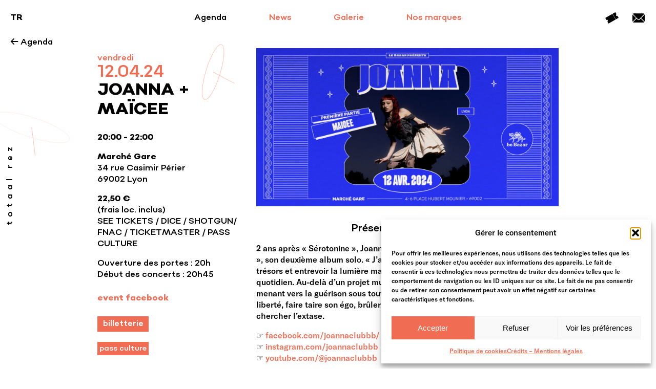

--- FILE ---
content_type: text/html; charset=UTF-8
request_url: https://www.totaalrez.com/agenda/joanna-maicee/
body_size: 17422
content:
<!DOCTYPE html>

<html xmlns="http://www.w3.org/1999/xhtml" lang="fr">

<head>
	
	<meta http-equiv="Content-Type" content="text/html; charset=UTF-8" />
	
	<meta name="viewport" content="width=device-width, maximum-scale=1, initial-scale=1.0, user-scalable=0" />
    <meta http-equiv="x-ua-compatible" content="ie=edge">
	
			<meta name="robots" content="index, follow" /> 
	
        
    	
		
		
    <!-- Metas -->
    <title>Joanna + Maïcee en concert au Marché Gare - Lyon - Totaal Rez - Totaal Rez</title>
    <meta name="description" content="2 ans après "Sérotonine", Joanna est de retour avec « WHERE'S THE LIGHT ? », son deuxième album solo. « J'apprends à vivre avec ma sensibilité..." />
    <link rel="canonical" href="http://www.totaalrez.com/agenda/joanna-maicee/" />

    <!-- Meta Pixel Code -->
    <script>
        !function(f,b,e,v,n,t,s)
        {if(f.fbq)return;n=f.fbq=function(){n.callMethod?
        n.callMethod.apply(n,arguments):n.queue.push(arguments)};
        if(!f._fbq)f._fbq=n;n.push=n;n.loaded=!0;n.version='2.0';
        n.queue=[];t=b.createElement(e);t.async=!0;
        t.src=v;s=b.getElementsByTagName(e)[0];
        s.parentNode.insertBefore(t,s)}(window, document,'script',
        'https://connect.facebook.net/en_US/fbevents.js');
        fbq('init', '852407510172636');
        fbq('track', 'PageView');
    </script>
    <noscript>
        <img height="1" width="1" style="display:none" src="https://www.facebook.com/tr?id=852407510172636&ev=PageView&noscript=1"/>
    </noscript>
    <!-- End Meta Pixel Code -->
    
    <!-- Facebook OG -->
    <meta property="og:title" content="Joanna + Maïcee en concert au Marché Gare - Lyon - Totaal Rez - Totaal Rez" />
    <meta property="og:type" content="website" />
    <meta property="og:description" content="2 ans après "Sérotonine", Joanna est de retour avec « WHERE'S THE LIGHT ? », son deuxième album solo. « J'apprends à vivre avec ma sensibilité..." />
    <meta property="og:url" content="http://www.totaalrez.com/agenda/joanna-maicee/" />
    <meta property="og:image:secure_url" content="https://www.totaalrez.com/wp-content/uploads/2023/11/joanna-bann-facebook-1-740x387.jpg" />
    <meta property="og:site_name" content="Totaal Rez" />
    <meta property="og:locale" content="fr_FR" />
    
    <!-- Twitter card -->
    <meta name="twitter:card" content="summary_large_image">
    <meta name="twitter:site" content="@totaalrez">
	<meta name="twitter:title" content="Joanna + Maïcee en concert au Marché Gare - Lyon - Totaal Rez - Totaal Rez" />
    <meta name="twitter:url" content="http://www.totaalrez.com/agenda/joanna-maicee/" />
	<meta name="twitter:description" content="2 ans après "Sérotonine", Joanna est de retour avec « WHERE'S THE LIGHT ? », son deuxième album solo. « J'apprends à vivre avec ma sensibilité..." />
	<meta name="twitter:image" content="https://www.totaalrez.com/wp-content/uploads/2023/11/joanna-bann-facebook-1-740x387.jpg" />
    
    <!-- Favicons -->
    <link rel="apple-touch-icon" sizes="180x180" href="https://www.totaalrez.com/wp-content/themes/Totaal-Rez-v2/images/favicons/apple-touch-icon.png">
    <link rel="icon" type="image/png" sizes="32x32" href="https://www.totaalrez.com/wp-content/themes/Totaal-Rez-v2/images/favicons/favicon-32x32.png">
    <link rel="icon" type="image/png" sizes="16x16" href="https://www.totaalrez.com/wp-content/themes/Totaal-Rez-v2/images/favicons/favicon-16x16.png">
    <link rel="manifest" href="https://www.totaalrez.com/wp-content/themes/Totaal-Rez-v2/images/favicons/manifest.json">
    <link rel="mask-icon" href="https://www.totaalrez.com/wp-content/themes/Totaal-Rez-v2/images/favicons/safari-pinned-tab.svg" color="#f06c53">
    <link rel="shortcut icon" href="https://www.totaalrez.com/wp-content/themes/Totaal-Rez-v2/images/favicons/favicon.ico">
    <meta name="msapplication-config" content="https://www.totaalrez.com/wp-content/themes/Totaal-Rez-v2/images/favicons/browserconfig.xml">
    <meta name="theme-color" content="#ffffff">
	
    <!-- Stylesheet -->
	<link rel="stylesheet" href="https://www.totaalrez.com/wp-content/themes/Totaal-Rez-v2/style.css" type="text/css" />
	
	<link rel="pingback" href="https://www.totaalrez.com/xmlrpc.php" />
	
	<!--[if IE 8]>
		<script src="http://html5shiv.googlecode.com/svn/trunk/html5.js"></script>
	<![endif]-->

	
		<!-- All in One SEO 4.9.3 - aioseo.com -->
	<meta name="description" content="2 ans après &quot;Sérotonine&quot;, Joanna est de retour avec « WHERE&#039;S THE LIGHT ? », son deuxième album solo. Au-delà d’un projet musical, je l’ai imaginé comme un..." />
	<meta name="robots" content="max-image-preview:large" />
	<link rel="canonical" href="https://www.totaalrez.com/agenda/joanna-maicee/" />
	<meta name="generator" content="All in One SEO (AIOSEO) 4.9.3" />
		<meta property="og:locale" content="fr_FR" />
		<meta property="og:site_name" content="Totaal Rez - Les concerts et soirées à Lyon, Rap, Pop, Electro, Techno" />
		<meta property="og:type" content="article" />
		<meta property="og:title" content="Joanna + Maïcee en concert au Marché Gare - Lyon - Totaal Rez" />
		<meta property="og:description" content="2 ans après &quot;Sérotonine&quot;, Joanna est de retour avec « WHERE&#039;S THE LIGHT ? », son deuxième album solo. Au-delà d’un projet musical, je l’ai imaginé comme un..." />
		<meta property="og:url" content="https://www.totaalrez.com/agenda/joanna-maicee/" />
		<meta property="article:published_time" content="2023-11-02T10:15:41+00:00" />
		<meta property="article:modified_time" content="2024-04-04T08:07:28+00:00" />
		<meta property="article:publisher" content="https://www.facebook.com/totaalrezfrance" />
		<meta name="twitter:card" content="summary_large_image" />
		<meta name="twitter:site" content="@totaalrez" />
		<meta name="twitter:title" content="Joanna + Maïcee en concert au Marché Gare - Lyon - Totaal Rez" />
		<meta name="twitter:description" content="2 ans après &quot;Sérotonine&quot;, Joanna est de retour avec « WHERE&#039;S THE LIGHT ? », son deuxième album solo. Au-delà d’un projet musical, je l’ai imaginé comme un..." />
		<script type="application/ld+json" class="aioseo-schema">
			{"@context":"https:\/\/schema.org","@graph":[{"@type":"BreadcrumbList","@id":"https:\/\/www.totaalrez.com\/agenda\/joanna-maicee\/#breadcrumblist","itemListElement":[{"@type":"ListItem","@id":"https:\/\/www.totaalrez.com#listItem","position":1,"name":"Accueil","item":"https:\/\/www.totaalrez.com","nextItem":{"@type":"ListItem","@id":"https:\/\/www.totaalrez.com\/agenda\/#listItem","name":"Agenda"}},{"@type":"ListItem","@id":"https:\/\/www.totaalrez.com\/agenda\/#listItem","position":2,"name":"Agenda","item":"https:\/\/www.totaalrez.com\/agenda\/","nextItem":{"@type":"ListItem","@id":"https:\/\/www.totaalrez.com\/type\/concerts\/#listItem","name":"Concerts"},"previousItem":{"@type":"ListItem","@id":"https:\/\/www.totaalrez.com#listItem","name":"Accueil"}},{"@type":"ListItem","@id":"https:\/\/www.totaalrez.com\/type\/concerts\/#listItem","position":3,"name":"Concerts","item":"https:\/\/www.totaalrez.com\/type\/concerts\/","nextItem":{"@type":"ListItem","@id":"https:\/\/www.totaalrez.com\/agenda\/joanna-maicee\/#listItem","name":"Joanna + Ma\u00efcee"},"previousItem":{"@type":"ListItem","@id":"https:\/\/www.totaalrez.com\/agenda\/#listItem","name":"Agenda"}},{"@type":"ListItem","@id":"https:\/\/www.totaalrez.com\/agenda\/joanna-maicee\/#listItem","position":4,"name":"Joanna + Ma\u00efcee","previousItem":{"@type":"ListItem","@id":"https:\/\/www.totaalrez.com\/type\/concerts\/#listItem","name":"Concerts"}}]},{"@type":"Organization","@id":"https:\/\/www.totaalrez.com\/#organization","name":"Totaal Rez","description":"Les concerts et soir\u00e9es \u00e0 Lyon, Rap, Pop, Electro, Techno","url":"https:\/\/www.totaalrez.com\/","telephone":"+33986124537","logo":{"@type":"ImageObject","url":"https:\/\/www.totaalrez.com\/wp-content\/uploads\/2023\/05\/TR-fond-orange.png","@id":"https:\/\/www.totaalrez.com\/agenda\/joanna-maicee\/#organizationLogo","width":500,"height":500},"image":{"@id":"https:\/\/www.totaalrez.com\/agenda\/joanna-maicee\/#organizationLogo"},"sameAs":["https:\/\/www.facebook.com\/totaalrezfrance","https:\/\/twitter.com\/totaalrez","https:\/\/www.instagram.com\/totaalrez\/","https:\/\/www.youtube.com\/user\/TOTAALREZ","https:\/\/www.linkedin.com\/company\/totaal-rez\/mycompany\/"]},{"@type":"WebPage","@id":"https:\/\/www.totaalrez.com\/agenda\/joanna-maicee\/#webpage","url":"https:\/\/www.totaalrez.com\/agenda\/joanna-maicee\/","name":"Joanna + Ma\u00efcee en concert au March\u00e9 Gare - Lyon - Totaal Rez","description":"2 ans apr\u00e8s \"S\u00e9rotonine\", Joanna est de retour avec \u00ab WHERE'S THE LIGHT ? \u00bb, son deuxi\u00e8me album solo. Au-del\u00e0 d\u2019un projet musical, je l\u2019ai imagin\u00e9 comme un...","inLanguage":"fr-FR","isPartOf":{"@id":"https:\/\/www.totaalrez.com\/#website"},"breadcrumb":{"@id":"https:\/\/www.totaalrez.com\/agenda\/joanna-maicee\/#breadcrumblist"},"datePublished":"2023-11-02T11:15:41+01:00","dateModified":"2024-04-04T10:07:28+02:00"},{"@type":"WebSite","@id":"https:\/\/www.totaalrez.com\/#website","url":"https:\/\/www.totaalrez.com\/","name":"Totaal Rez","description":"Les concerts et soir\u00e9es \u00e0 Lyon, Rap, Pop, Electro, Techno","inLanguage":"fr-FR","publisher":{"@id":"https:\/\/www.totaalrez.com\/#organization"}}]}
		</script>
		<!-- All in One SEO -->


<!-- Google Tag Manager for WordPress by gtm4wp.com -->
<script data-cfasync="false" data-pagespeed-no-defer>
	var gtm4wp_datalayer_name = "dataLayer";
	var dataLayer = dataLayer || [];
</script>
<!-- End Google Tag Manager for WordPress by gtm4wp.com --><link rel='dns-prefetch' href='//ajax.googleapis.com' />
<link rel="alternate" type="application/rss+xml" title="Totaal Rez &raquo; Flux" href="https://www.totaalrez.com/feed/" />
<link rel="alternate" type="application/rss+xml" title="Totaal Rez &raquo; Flux des commentaires" href="https://www.totaalrez.com/comments/feed/" />
<link rel="alternate" title="oEmbed (JSON)" type="application/json+oembed" href="https://www.totaalrez.com/wp-json/oembed/1.0/embed?url=https%3A%2F%2Fwww.totaalrez.com%2Fagenda%2Fjoanna-maicee%2F" />
<link rel="alternate" title="oEmbed (XML)" type="text/xml+oembed" href="https://www.totaalrez.com/wp-json/oembed/1.0/embed?url=https%3A%2F%2Fwww.totaalrez.com%2Fagenda%2Fjoanna-maicee%2F&#038;format=xml" />
<style id='wp-img-auto-sizes-contain-inline-css' type='text/css'>
img:is([sizes=auto i],[sizes^="auto," i]){contain-intrinsic-size:3000px 1500px}
/*# sourceURL=wp-img-auto-sizes-contain-inline-css */
</style>
<style id='wp-emoji-styles-inline-css' type='text/css'>

	img.wp-smiley, img.emoji {
		display: inline !important;
		border: none !important;
		box-shadow: none !important;
		height: 1em !important;
		width: 1em !important;
		margin: 0 0.07em !important;
		vertical-align: -0.1em !important;
		background: none !important;
		padding: 0 !important;
	}
/*# sourceURL=wp-emoji-styles-inline-css */
</style>
<style id='wp-block-library-inline-css' type='text/css'>
:root{--wp-block-synced-color:#7a00df;--wp-block-synced-color--rgb:122,0,223;--wp-bound-block-color:var(--wp-block-synced-color);--wp-editor-canvas-background:#ddd;--wp-admin-theme-color:#007cba;--wp-admin-theme-color--rgb:0,124,186;--wp-admin-theme-color-darker-10:#006ba1;--wp-admin-theme-color-darker-10--rgb:0,107,160.5;--wp-admin-theme-color-darker-20:#005a87;--wp-admin-theme-color-darker-20--rgb:0,90,135;--wp-admin-border-width-focus:2px}@media (min-resolution:192dpi){:root{--wp-admin-border-width-focus:1.5px}}.wp-element-button{cursor:pointer}:root .has-very-light-gray-background-color{background-color:#eee}:root .has-very-dark-gray-background-color{background-color:#313131}:root .has-very-light-gray-color{color:#eee}:root .has-very-dark-gray-color{color:#313131}:root .has-vivid-green-cyan-to-vivid-cyan-blue-gradient-background{background:linear-gradient(135deg,#00d084,#0693e3)}:root .has-purple-crush-gradient-background{background:linear-gradient(135deg,#34e2e4,#4721fb 50%,#ab1dfe)}:root .has-hazy-dawn-gradient-background{background:linear-gradient(135deg,#faaca8,#dad0ec)}:root .has-subdued-olive-gradient-background{background:linear-gradient(135deg,#fafae1,#67a671)}:root .has-atomic-cream-gradient-background{background:linear-gradient(135deg,#fdd79a,#004a59)}:root .has-nightshade-gradient-background{background:linear-gradient(135deg,#330968,#31cdcf)}:root .has-midnight-gradient-background{background:linear-gradient(135deg,#020381,#2874fc)}:root{--wp--preset--font-size--normal:16px;--wp--preset--font-size--huge:42px}.has-regular-font-size{font-size:1em}.has-larger-font-size{font-size:2.625em}.has-normal-font-size{font-size:var(--wp--preset--font-size--normal)}.has-huge-font-size{font-size:var(--wp--preset--font-size--huge)}.has-text-align-center{text-align:center}.has-text-align-left{text-align:left}.has-text-align-right{text-align:right}.has-fit-text{white-space:nowrap!important}#end-resizable-editor-section{display:none}.aligncenter{clear:both}.items-justified-left{justify-content:flex-start}.items-justified-center{justify-content:center}.items-justified-right{justify-content:flex-end}.items-justified-space-between{justify-content:space-between}.screen-reader-text{border:0;clip-path:inset(50%);height:1px;margin:-1px;overflow:hidden;padding:0;position:absolute;width:1px;word-wrap:normal!important}.screen-reader-text:focus{background-color:#ddd;clip-path:none;color:#444;display:block;font-size:1em;height:auto;left:5px;line-height:normal;padding:15px 23px 14px;text-decoration:none;top:5px;width:auto;z-index:100000}html :where(.has-border-color){border-style:solid}html :where([style*=border-top-color]){border-top-style:solid}html :where([style*=border-right-color]){border-right-style:solid}html :where([style*=border-bottom-color]){border-bottom-style:solid}html :where([style*=border-left-color]){border-left-style:solid}html :where([style*=border-width]){border-style:solid}html :where([style*=border-top-width]){border-top-style:solid}html :where([style*=border-right-width]){border-right-style:solid}html :where([style*=border-bottom-width]){border-bottom-style:solid}html :where([style*=border-left-width]){border-left-style:solid}html :where(img[class*=wp-image-]){height:auto;max-width:100%}:where(figure){margin:0 0 1em}html :where(.is-position-sticky){--wp-admin--admin-bar--position-offset:var(--wp-admin--admin-bar--height,0px)}@media screen and (max-width:600px){html :where(.is-position-sticky){--wp-admin--admin-bar--position-offset:0px}}

/*# sourceURL=wp-block-library-inline-css */
</style><style id='global-styles-inline-css' type='text/css'>
:root{--wp--preset--aspect-ratio--square: 1;--wp--preset--aspect-ratio--4-3: 4/3;--wp--preset--aspect-ratio--3-4: 3/4;--wp--preset--aspect-ratio--3-2: 3/2;--wp--preset--aspect-ratio--2-3: 2/3;--wp--preset--aspect-ratio--16-9: 16/9;--wp--preset--aspect-ratio--9-16: 9/16;--wp--preset--color--black: #000000;--wp--preset--color--cyan-bluish-gray: #abb8c3;--wp--preset--color--white: #ffffff;--wp--preset--color--pale-pink: #f78da7;--wp--preset--color--vivid-red: #cf2e2e;--wp--preset--color--luminous-vivid-orange: #ff6900;--wp--preset--color--luminous-vivid-amber: #fcb900;--wp--preset--color--light-green-cyan: #7bdcb5;--wp--preset--color--vivid-green-cyan: #00d084;--wp--preset--color--pale-cyan-blue: #8ed1fc;--wp--preset--color--vivid-cyan-blue: #0693e3;--wp--preset--color--vivid-purple: #9b51e0;--wp--preset--gradient--vivid-cyan-blue-to-vivid-purple: linear-gradient(135deg,rgb(6,147,227) 0%,rgb(155,81,224) 100%);--wp--preset--gradient--light-green-cyan-to-vivid-green-cyan: linear-gradient(135deg,rgb(122,220,180) 0%,rgb(0,208,130) 100%);--wp--preset--gradient--luminous-vivid-amber-to-luminous-vivid-orange: linear-gradient(135deg,rgb(252,185,0) 0%,rgb(255,105,0) 100%);--wp--preset--gradient--luminous-vivid-orange-to-vivid-red: linear-gradient(135deg,rgb(255,105,0) 0%,rgb(207,46,46) 100%);--wp--preset--gradient--very-light-gray-to-cyan-bluish-gray: linear-gradient(135deg,rgb(238,238,238) 0%,rgb(169,184,195) 100%);--wp--preset--gradient--cool-to-warm-spectrum: linear-gradient(135deg,rgb(74,234,220) 0%,rgb(151,120,209) 20%,rgb(207,42,186) 40%,rgb(238,44,130) 60%,rgb(251,105,98) 80%,rgb(254,248,76) 100%);--wp--preset--gradient--blush-light-purple: linear-gradient(135deg,rgb(255,206,236) 0%,rgb(152,150,240) 100%);--wp--preset--gradient--blush-bordeaux: linear-gradient(135deg,rgb(254,205,165) 0%,rgb(254,45,45) 50%,rgb(107,0,62) 100%);--wp--preset--gradient--luminous-dusk: linear-gradient(135deg,rgb(255,203,112) 0%,rgb(199,81,192) 50%,rgb(65,88,208) 100%);--wp--preset--gradient--pale-ocean: linear-gradient(135deg,rgb(255,245,203) 0%,rgb(182,227,212) 50%,rgb(51,167,181) 100%);--wp--preset--gradient--electric-grass: linear-gradient(135deg,rgb(202,248,128) 0%,rgb(113,206,126) 100%);--wp--preset--gradient--midnight: linear-gradient(135deg,rgb(2,3,129) 0%,rgb(40,116,252) 100%);--wp--preset--font-size--small: 13px;--wp--preset--font-size--medium: 20px;--wp--preset--font-size--large: 36px;--wp--preset--font-size--x-large: 42px;--wp--preset--spacing--20: 0.44rem;--wp--preset--spacing--30: 0.67rem;--wp--preset--spacing--40: 1rem;--wp--preset--spacing--50: 1.5rem;--wp--preset--spacing--60: 2.25rem;--wp--preset--spacing--70: 3.38rem;--wp--preset--spacing--80: 5.06rem;--wp--preset--shadow--natural: 6px 6px 9px rgba(0, 0, 0, 0.2);--wp--preset--shadow--deep: 12px 12px 50px rgba(0, 0, 0, 0.4);--wp--preset--shadow--sharp: 6px 6px 0px rgba(0, 0, 0, 0.2);--wp--preset--shadow--outlined: 6px 6px 0px -3px rgb(255, 255, 255), 6px 6px rgb(0, 0, 0);--wp--preset--shadow--crisp: 6px 6px 0px rgb(0, 0, 0);}:where(.is-layout-flex){gap: 0.5em;}:where(.is-layout-grid){gap: 0.5em;}body .is-layout-flex{display: flex;}.is-layout-flex{flex-wrap: wrap;align-items: center;}.is-layout-flex > :is(*, div){margin: 0;}body .is-layout-grid{display: grid;}.is-layout-grid > :is(*, div){margin: 0;}:where(.wp-block-columns.is-layout-flex){gap: 2em;}:where(.wp-block-columns.is-layout-grid){gap: 2em;}:where(.wp-block-post-template.is-layout-flex){gap: 1.25em;}:where(.wp-block-post-template.is-layout-grid){gap: 1.25em;}.has-black-color{color: var(--wp--preset--color--black) !important;}.has-cyan-bluish-gray-color{color: var(--wp--preset--color--cyan-bluish-gray) !important;}.has-white-color{color: var(--wp--preset--color--white) !important;}.has-pale-pink-color{color: var(--wp--preset--color--pale-pink) !important;}.has-vivid-red-color{color: var(--wp--preset--color--vivid-red) !important;}.has-luminous-vivid-orange-color{color: var(--wp--preset--color--luminous-vivid-orange) !important;}.has-luminous-vivid-amber-color{color: var(--wp--preset--color--luminous-vivid-amber) !important;}.has-light-green-cyan-color{color: var(--wp--preset--color--light-green-cyan) !important;}.has-vivid-green-cyan-color{color: var(--wp--preset--color--vivid-green-cyan) !important;}.has-pale-cyan-blue-color{color: var(--wp--preset--color--pale-cyan-blue) !important;}.has-vivid-cyan-blue-color{color: var(--wp--preset--color--vivid-cyan-blue) !important;}.has-vivid-purple-color{color: var(--wp--preset--color--vivid-purple) !important;}.has-black-background-color{background-color: var(--wp--preset--color--black) !important;}.has-cyan-bluish-gray-background-color{background-color: var(--wp--preset--color--cyan-bluish-gray) !important;}.has-white-background-color{background-color: var(--wp--preset--color--white) !important;}.has-pale-pink-background-color{background-color: var(--wp--preset--color--pale-pink) !important;}.has-vivid-red-background-color{background-color: var(--wp--preset--color--vivid-red) !important;}.has-luminous-vivid-orange-background-color{background-color: var(--wp--preset--color--luminous-vivid-orange) !important;}.has-luminous-vivid-amber-background-color{background-color: var(--wp--preset--color--luminous-vivid-amber) !important;}.has-light-green-cyan-background-color{background-color: var(--wp--preset--color--light-green-cyan) !important;}.has-vivid-green-cyan-background-color{background-color: var(--wp--preset--color--vivid-green-cyan) !important;}.has-pale-cyan-blue-background-color{background-color: var(--wp--preset--color--pale-cyan-blue) !important;}.has-vivid-cyan-blue-background-color{background-color: var(--wp--preset--color--vivid-cyan-blue) !important;}.has-vivid-purple-background-color{background-color: var(--wp--preset--color--vivid-purple) !important;}.has-black-border-color{border-color: var(--wp--preset--color--black) !important;}.has-cyan-bluish-gray-border-color{border-color: var(--wp--preset--color--cyan-bluish-gray) !important;}.has-white-border-color{border-color: var(--wp--preset--color--white) !important;}.has-pale-pink-border-color{border-color: var(--wp--preset--color--pale-pink) !important;}.has-vivid-red-border-color{border-color: var(--wp--preset--color--vivid-red) !important;}.has-luminous-vivid-orange-border-color{border-color: var(--wp--preset--color--luminous-vivid-orange) !important;}.has-luminous-vivid-amber-border-color{border-color: var(--wp--preset--color--luminous-vivid-amber) !important;}.has-light-green-cyan-border-color{border-color: var(--wp--preset--color--light-green-cyan) !important;}.has-vivid-green-cyan-border-color{border-color: var(--wp--preset--color--vivid-green-cyan) !important;}.has-pale-cyan-blue-border-color{border-color: var(--wp--preset--color--pale-cyan-blue) !important;}.has-vivid-cyan-blue-border-color{border-color: var(--wp--preset--color--vivid-cyan-blue) !important;}.has-vivid-purple-border-color{border-color: var(--wp--preset--color--vivid-purple) !important;}.has-vivid-cyan-blue-to-vivid-purple-gradient-background{background: var(--wp--preset--gradient--vivid-cyan-blue-to-vivid-purple) !important;}.has-light-green-cyan-to-vivid-green-cyan-gradient-background{background: var(--wp--preset--gradient--light-green-cyan-to-vivid-green-cyan) !important;}.has-luminous-vivid-amber-to-luminous-vivid-orange-gradient-background{background: var(--wp--preset--gradient--luminous-vivid-amber-to-luminous-vivid-orange) !important;}.has-luminous-vivid-orange-to-vivid-red-gradient-background{background: var(--wp--preset--gradient--luminous-vivid-orange-to-vivid-red) !important;}.has-very-light-gray-to-cyan-bluish-gray-gradient-background{background: var(--wp--preset--gradient--very-light-gray-to-cyan-bluish-gray) !important;}.has-cool-to-warm-spectrum-gradient-background{background: var(--wp--preset--gradient--cool-to-warm-spectrum) !important;}.has-blush-light-purple-gradient-background{background: var(--wp--preset--gradient--blush-light-purple) !important;}.has-blush-bordeaux-gradient-background{background: var(--wp--preset--gradient--blush-bordeaux) !important;}.has-luminous-dusk-gradient-background{background: var(--wp--preset--gradient--luminous-dusk) !important;}.has-pale-ocean-gradient-background{background: var(--wp--preset--gradient--pale-ocean) !important;}.has-electric-grass-gradient-background{background: var(--wp--preset--gradient--electric-grass) !important;}.has-midnight-gradient-background{background: var(--wp--preset--gradient--midnight) !important;}.has-small-font-size{font-size: var(--wp--preset--font-size--small) !important;}.has-medium-font-size{font-size: var(--wp--preset--font-size--medium) !important;}.has-large-font-size{font-size: var(--wp--preset--font-size--large) !important;}.has-x-large-font-size{font-size: var(--wp--preset--font-size--x-large) !important;}
/*# sourceURL=global-styles-inline-css */
</style>

<style id='classic-theme-styles-inline-css' type='text/css'>
/*! This file is auto-generated */
.wp-block-button__link{color:#fff;background-color:#32373c;border-radius:9999px;box-shadow:none;text-decoration:none;padding:calc(.667em + 2px) calc(1.333em + 2px);font-size:1.125em}.wp-block-file__button{background:#32373c;color:#fff;text-decoration:none}
/*# sourceURL=/wp-includes/css/classic-themes.min.css */
</style>
<link rel='stylesheet' id='contact-form-7-css' href='https://www.totaalrez.com/wp-content/plugins/contact-form-7/includes/css/styles.css?ver=6.1.4' type='text/css' media='all' />
<link rel='stylesheet' id='cmplz-general-css' href='https://www.totaalrez.com/wp-content/plugins/complianz-gdpr/assets/css/cookieblocker.min.css?ver=1765897932' type='text/css' media='all' />
<link rel='stylesheet' id='transitions-css' href='https://www.totaalrez.com/wp-content/themes/Totaal-Rez-v2/css/transitions.css?ver=6.9' type='text/css' media='all' />
<link rel='stylesheet' id='newsletter-css' href='https://www.totaalrez.com/wp-content/plugins/newsletter/style.css?ver=9.1.1' type='text/css' media='all' />
<link rel="https://api.w.org/" href="https://www.totaalrez.com/wp-json/" /><link rel='shortlink' href='https://www.totaalrez.com/?p=12863' />
			<style>.cmplz-hidden {
					display: none !important;
				}</style>
<!-- Google Tag Manager for WordPress by gtm4wp.com -->
<!-- GTM Container placement set to footer -->
<script data-cfasync="false" data-pagespeed-no-defer type="text/javascript">
	var dataLayer_content = {"pagePostType":"agenda","pagePostType2":"single-agenda","pagePostAuthor":"solene"};
	dataLayer.push( dataLayer_content );
</script>
<script data-cfasync="false" data-pagespeed-no-defer type="text/javascript">
(function(w,d,s,l,i){w[l]=w[l]||[];w[l].push({'gtm.start':
new Date().getTime(),event:'gtm.js'});var f=d.getElementsByTagName(s)[0],
j=d.createElement(s),dl=l!='dataLayer'?'&l='+l:'';j.async=true;j.src=
'//www.googletagmanager.com/gtm.js?id='+i+dl;f.parentNode.insertBefore(j,f);
})(window,document,'script','dataLayer','GTM-T38LBBG');
</script>
<!-- End Google Tag Manager for WordPress by gtm4wp.com -->
<!-- Meta Pixel Code -->
<script type='text/javascript'>
!function(f,b,e,v,n,t,s){if(f.fbq)return;n=f.fbq=function(){n.callMethod?
n.callMethod.apply(n,arguments):n.queue.push(arguments)};if(!f._fbq)f._fbq=n;
n.push=n;n.loaded=!0;n.version='2.0';n.queue=[];t=b.createElement(e);t.async=!0;
t.src=v;s=b.getElementsByTagName(e)[0];s.parentNode.insertBefore(t,s)}(window,
document,'script','https://connect.facebook.net/en_US/fbevents.js');
</script>
<!-- End Meta Pixel Code -->
<script type='text/javascript'>var url = window.location.origin + '?ob=open-bridge';
            fbq('set', 'openbridge', '696789894171978', url);
fbq('init', '696789894171978', {}, {
    "agent": "wordpress-6.9-4.1.5"
})</script><script type='text/javascript'>
    fbq('track', 'PageView', []);
  </script><style type="text/css">.recentcomments a{display:inline !important;padding:0 !important;margin:0 !important;}</style>		<style type="text/css" id="wp-custom-css">
			#fake-select-selected-option {
	display: flex;
	justify-content: space-between;
}

.wpcf7-form p {
	margin-bottom: 0;
}

#fake-select-wrapper {
	margin-top: 1.5em;
}

.wpcf7-spinner {
	display: none;
}

.grecaptcha-badge { visibility: hidden; }

#controlled-select2 {
	margin-bottom: 1em;
		margin-top: 1.5em;
}
#controlled-select2 select {
  display: block;
  width: 100%;
  box-sizing: border-box;
  padding: 0.5em;
  font-size: 1em;
  font-family: 'SonnyGothicExtraBold', Verdana, sans-serif;
  background: #f06c53;
  border: 1px solid white;
  color: white;
	outline: none;
}		</style>
			
</head>


<body data-cmplz=1 class="wp-singular agenda-template-default single single-agenda postid-12863 wp-theme-Totaal-Rez-v2 desktop-body">

    <script type="text/javascript">
        document.body.className += ' js-enabled site-loading';
    </script>
	
    <div id="animation-canvas"></div>
    
    <div id="logo-totaal-rez-wrapper" class="flex-wrapper">
        <svg version="1.1" id="logo-totaal-rez" xmlns="http://www.w3.org/2000/svg" xmlns:xlink="http://www.w3.org/1999/xlink" x="0px" y="0px"
        width="278.988px" height="140px" viewBox="0 0 278.988 140" enable-background="new 0 0 278.988 140" xml:space="preserve">
            
            <rect x="45" y="31" opacity="0" fill="#F06C53" stroke="#F06C53" width="38" height="109" id="logo-t-vertical-bar" />
            <animate
                xlink:href="#logo-t-vertical-bar"
                attributeName="opacity"
                from="0"
                to="1"
                dur="0.4s"
                fill="freeze"
                id="logo-t-vertical-bar-anim"
            />

            <polygon fill="#F06C53" opacity="0" stroke="#F06C53" points="0,0 0,31 45.391,31 83.19,31 128,31 128,0" id="logo-t-horizontal-bar" opacity="0" />
            <animate
                xlink:href="#logo-t-horizontal-bar"
                attributeName="opacity"
                from="0"
                to="1"
                dur="0.4s"
                begin="0.6s"
                fill="freeze"
                id="logo-t-horizontal-bar-anim"
            />  
            
            <polygon fill="#F06C53" opacity="0" stroke="#F06C53" points="182,64 182,31 182,31 182,0 144,0 144,140 182,140 182,95 182,95 182,64" id="logo-r-vertical-bar"/>
            <animate
                xlink:href="#logo-r-vertical-bar"
                attributeName="opacity"
                from="0"
                to="1"
                dur="0.4s"
                begin="0.4s"
                fill="freeze"
                id="logo-r-vertical-bar-anim"
            />
            
            <path fill="#F06C53" opacity="0" stroke="#F06C53" id="logo-r-rounded-bar" opacity="0"                    d="M242.303,87.965l-0.113-0.16c9.991-4.811,17.31-11.988,21.459-21.095c0.146-0.326,0.287-0.656,0.426-0.987
                c0.192-0.452,0.373-0.911,0.55-1.373c0.182-0.48,0.364-0.962,0.53-1.453c0.086-0.255,0.162-0.516,0.244-0.773
                c0.65-2.05,1.162-4.181,1.523-6.393c0.029-0.177,0.062-0.352,0.088-0.529c0.102-0.666,0.185-1.342,0.26-2.021
                c0.034-0.324,0.065-0.649,0.095-0.977c0.054-0.596,0.102-1.193,0.136-1.8c0.035-0.684,0.056-1.375,0.064-2.071
                c0.005-0.278,0.021-0.552,0.021-0.832s-0.016-0.554-0.021-0.832c-0.009-0.696-0.029-1.388-0.064-2.071
                c-0.034-0.606-0.082-1.204-0.136-1.8c-0.029-0.327-0.061-0.652-0.095-0.977c-0.075-0.68-0.158-1.355-0.26-2.021
                c-0.026-0.178-0.059-0.353-0.088-0.529c-0.361-2.212-0.873-4.343-1.523-6.393c-0.082-0.257-0.158-0.519-0.244-0.773
                c-0.166-0.491-0.349-0.972-0.53-1.453c-0.177-0.461-0.357-0.92-0.55-1.373c-0.139-0.331-0.279-0.661-0.426-0.987
                c-4.149-9.107-11.468-16.285-21.459-21.095l0.113-0.16C232.963,2.467,221.313,0,207.789,0h-3.799H182v31h21.789h1
                c10.373,0,17.894,2.667,21.785,7.561c0.117,0.145,0.245,0.284,0.356,0.433c0.084,0.115,0.154,0.237,0.234,0.354
                c1.577,2.259,2.425,4.943,2.425,8.053c0,0.034-0.005,0.065-0.006,0.1c0.001,0.034,0.006,0.065,0.006,0.1
                c0,3.109-0.848,5.794-2.425,8.052c-0.08,0.117-0.15,0.24-0.234,0.355c-0.111,0.149-0.239,0.288-0.356,0.433
                C222.683,61.334,215.162,64,204.789,64h-1H182v31h21.99h3.799C221.313,95,232.963,92.533,242.303,87.965z"/>
            <animate
                xlink:href="#logo-r-rounded-bar"
                attributeName="opacity"
                from="0"
                to="1"
                dur="0.4s"
                begin="0.2s"
                fill="freeze"
                id="logo-r-rounded-bar-anim"
            />
            
            <path fill="#F06C53" opacity="0" stroke="#F06C53" opacity="0" d="M207.789,95h-3.799l30.199,45h44.799l-36.686-52.035C232.963,92.533,221.313,95,207.789,95z" id="logo-r-last-bar"/>
            <animate
                xlink:href="#logo-r-last-bar"
                attributeName="opacity"
                from="0"
                to="1"
                dur="0.4s"
                begin="0.8s"
                fill="freeze"
                id="logo-r-last-bar"
            />
            
        </svg>
    </div>
    
	<div id="page-wrap">
        
        <div id="body-class-watcher" class="wp-singular agenda-template-default single single-agenda postid-12863 wp-theme-Totaal-Rez-v2 desktop-body">

            <header id="header" role="banner">
                <div class="wrapper">
                    <div class="flex-wrapper row header-wrapper">
                                                    <div class="col one-quarter-col" id="header-site-title">
                                <a href="https://www.totaalrez.com" title="Totaal Rez" class="ajax-link">TR</a>
                            </div>
                                                
                        <ul class="col one-half-col flex-wrapper" id="main-menu">
                            <li>
                                <a href="https://www.totaalrez.com/agenda/" title="Agenda" class="active">Agenda</a>
                            </li>
                            <li>
                                <a href="https://www.totaalrez.com/news/" title="News" >News</a>
                            </li>
                            <li>
                                <a href="https://www.totaalrez.com/medias/" title="Médias" >Galerie</a>
                            </li>
                            <li>
                                <a href="https://www.totaalrez.com/projets/" title="Nos projets" >Nos marques</a>
                            </li>
                        </ul>
                        
                        <ul class="col one-quarter-col flex-wrapper" id="contact-menu">
                            <li>
                                <a href="https://www.totaalrez.com/billetterie" title="Billetterie" id="ticket-link" class="out">Billetterie</a>
                            </li>
                            <li>
                                <a href="https://www.totaalrez.com/contact/" title="Contact" id="contact-link" class="ajax-link">Contact</a>
                            </li>
                        </ul>
                        
                    </div>
                    
                    <!-- toggle mobile menu -->
                    <span id="header-toggle-mobile-menu">
						<span>
							Menu
						</span>
					</span>
                    
                </div>
            </header>
            <div id="content">

    <div class="wrapper">

        <section class="main-section" id="single-agenda">

            <a href="https://www.totaalrez.com/agenda/" title="Agenda" class="scroll-transition-section previous-page-link ajax-link">&larr; Agenda</a>

            <article class="flex-wrapper scroll-transition-section" id="single-agenda-inner">

                
                    
                    <div class="row three-quarter-col flex-wrapper single-agenda-section scroll-transition-long-item" id="single-agenda-top">

                        <div class="col one-third-col">
                            <div class="single-agenda-main-infos scroll-transition-item">
                                                                    <div class="single-agenda-date">
                                        <span>vendredi</span><br />
                                        12.04.24                                    </div>
                                                                <h1 class="single-agenda-title">Joanna + Maïcee</h1>

                                                                    <div class="single-agenda-schedule">
                                        20:00 - 22:00                                    </div>
                                                            </div>

                            <div class="single-agenda-secondary-infos scroll-transition-item">
                                                                    <div class="single-agenda-place">
                                        <strong>Marché Gare</strong><br />
                                        <div class="single-agenda-place-adresse">
                                            <p>34 rue Casimir Périer</p>
                                        </div>
                                        69002 Lyon                                    </div>
                                
                                                                    <div class="single-agenda-additionnal-infos">
                                        <p><strong>22,50 €</strong><br />
(frais loc. inclus)<br />
SEE TICKETS / DICE / SHOTGUN/ FNAC / TICKETMASTER / PASS CULTURE</p>
<p>Ouverture des portes : 20h<br />
Début des concerts : 20h45</p>
                                    </div>
                                
                                                                    <div class="single-agenda-fb-event">
                                        <a href="https://www.facebook.com/events/286989054312903" title="Event Facebook" class="out">event facebook</a>
                                    </div>
                                                            </div>

                                                            <div class="ticket-link-wrapper scroll-transition-item">
                                    <a href="https://web.digitick.com/joanna-marche-gare-lyon-12-avril-2024-css5-lebazar-pg101-ri9995669.html" title="Billetterie" class="out ticket-link single-agenda-ticket-link">billetterie</a>
                                </div>
                                                                                        <div class="ticket-link-wrapper passculture-link-wrapper scroll-transition-item">
                                    <a href="https://passculture.app/offre/102885785" title="Billetterie" class="out ticket-link single-agenda-ticket-link">pass culture</a>
                                </div>
                                                    </div>

                        <div class="col two-third-col single-agenda-rightcol">
                            <div class="single-agenda-img-inner">
                                <img width="740" height="387" src="https://www.totaalrez.com/wp-content/uploads/2023/11/joanna-bann-facebook-1-740x387.jpg" class="attachment-medium size-medium" alt="" decoding="async" fetchpriority="high" srcset="https://www.totaalrez.com/wp-content/uploads/2023/11/joanna-bann-facebook-1-740x387.jpg 740w, https://www.totaalrez.com/wp-content/uploads/2023/11/joanna-bann-facebook-1-500x262.jpg 500w, https://www.totaalrez.com/wp-content/uploads/2023/11/joanna-bann-facebook-1-768x402.jpg 768w, https://www.totaalrez.com/wp-content/uploads/2023/11/joanna-bann-facebook-1-1300x680.jpg 1300w, https://www.totaalrez.com/wp-content/uploads/2023/11/joanna-bann-facebook-1.jpg 1800w" sizes="(max-width: 740px) 100vw, 740px" />                            </div>

                            
                                                            <h3 class="single-agenda-producers scroll-transition-item">
                                    Présenté par Le Bazar                                </h3>
                            
                            <div class="single-agenda-desc scroll-transition-item">
                                <p>2 ans après « Sérotonine », Joanna est de retour avec « WHERE&rsquo;S THE LIGHT ? », son deuxième album solo. « J&rsquo;apprends à vivre avec ma sensibilité, ses trésors et entrevoir la lumière malgré l’ombre très présente dans notre quotidien. Au-delà d’un projet musical, je l’ai imaginé comme un processus menant vers la guérison sous toutes ses formes : revendiquer son humanité, sa liberté, faire taire son égo, brûler d’amour, se sentir en phase avec soi pour aller chercher l’extase.</p>
<p>☞ <a href="https://www.facebook.com/joannaclubbb/">facebook.com/joannaclubbb/</a><br />
☞ <a href="https://www.instagram.com/joannaclubbb/">instagram.com/joannaclubbb</a><br />
☞<a href="https://youtube.com/@joannaclubbb?si=yBYjaZvDylojZ2wm"> youtube.com/@joannaclubbb</a></p>
<p><iframe title="YouTube video player" src="https://www.youtube.com/embed/eIRPfU9sN9U?si=02SsXTZed0DWOeHT" width="100%" height="315" frameborder="0" allowfullscreen="allowfullscreen"><span style="display: inline-block; width: 0px; overflow: hidden; line-height: 0;" data-mce-type="bookmark" class="mce_SELRES_start">﻿</span></iframe></p>
<p><iframe title="YouTube video player" src="https://www.youtube.com/embed/KP4-Uuu5-8I?si=-H3HfloJu_rgnRkA" width="100%" height="315" frameborder="0" allowfullscreen="allowfullscreen"><span style="display: inline-block; width: 0px; overflow: hidden; line-height: 0;" data-mce-type="bookmark" class="mce_SELRES_start">﻿</span></iframe></p>
<p>Première partie : MAÏCEE</p>
<p>Brutal, électronique, sombre, expérimental : avec son flow rapide, passant du rap au chant, cette artiste française aurait pu naître de l&rsquo;autre côté de la Manche au début des années 2000.</p>
<p>Avec ses deux couettes sur la tête, Maïcee donne l&rsquo;impression d&rsquo;être une adolescente sortie d&rsquo;un anime, alors que son côté kawaii disparaît lorsqu&rsquo;elle débite ses paroles crues, introspectives et pleines de rage.</p>
<p>Son premier EP « i think my brain is weirD », sorti en mars 2023, témoigne du talent de cette jeune artiste prometteuse.</p>
<p><iframe loading="lazy" title="YouTube video player" src="https://www.youtube.com/embed/Zf9ZZBR1ZS8?si=fp5y3Pm6NWGa66Wt" width="100%" height="315" frameborder="0" allowfullscreen="allowfullscreen"><span data-mce-type="bookmark" style="display: inline-block; width: 0px; overflow: hidden; line-height: 0;" class="mce_SELRES_start">﻿</span></iframe></p>
<p>&nbsp;</p>
<p><a href="https://www.totaalrez.com/agenda/#le-bazar">Retrouve la programmation complète du Bazar.</a></p>
                            </div>

                        </div>

                    </div>
                    <!--<div class="col three-quarter-col flex-wrapper single-agenda-section scroll-transition-item scroll-transition-long-item" id="single-agenda-bottom">
                        <div class="two-third-col">

                            
                                                            <h3 class="single-agenda-producers">
                                    Présenté par Le Bazar                                </h3>
                            
                            <div class="single-agenda-desc">
                                <p>2 ans après « Sérotonine », Joanna est de retour avec « WHERE&rsquo;S THE LIGHT ? », son deuxième album solo. « J&rsquo;apprends à vivre avec ma sensibilité, ses trésors et entrevoir la lumière malgré l’ombre très présente dans notre quotidien. Au-delà d’un projet musical, je l’ai imaginé comme un processus menant vers la guérison sous toutes ses formes : revendiquer son humanité, sa liberté, faire taire son égo, brûler d’amour, se sentir en phase avec soi pour aller chercher l’extase.</p>
<p>☞ <a href="https://www.facebook.com/joannaclubbb/">facebook.com/joannaclubbb/</a><br />
☞ <a href="https://www.instagram.com/joannaclubbb/">instagram.com/joannaclubbb</a><br />
☞<a href="https://youtube.com/@joannaclubbb?si=yBYjaZvDylojZ2wm"> youtube.com/@joannaclubbb</a></p>
<p><iframe loading="lazy" title="YouTube video player" src="https://www.youtube.com/embed/eIRPfU9sN9U?si=02SsXTZed0DWOeHT" width="100%" height="315" frameborder="0" allowfullscreen="allowfullscreen"><span style="display: inline-block; width: 0px; overflow: hidden; line-height: 0;" data-mce-type="bookmark" class="mce_SELRES_start">﻿</span></iframe></p>
<p><iframe loading="lazy" title="YouTube video player" src="https://www.youtube.com/embed/KP4-Uuu5-8I?si=-H3HfloJu_rgnRkA" width="100%" height="315" frameborder="0" allowfullscreen="allowfullscreen"><span style="display: inline-block; width: 0px; overflow: hidden; line-height: 0;" data-mce-type="bookmark" class="mce_SELRES_start">﻿</span></iframe></p>
<p>Première partie : MAÏCEE</p>
<p>Brutal, électronique, sombre, expérimental : avec son flow rapide, passant du rap au chant, cette artiste française aurait pu naître de l&rsquo;autre côté de la Manche au début des années 2000.</p>
<p>Avec ses deux couettes sur la tête, Maïcee donne l&rsquo;impression d&rsquo;être une adolescente sortie d&rsquo;un anime, alors que son côté kawaii disparaît lorsqu&rsquo;elle débite ses paroles crues, introspectives et pleines de rage.</p>
<p>Son premier EP « i think my brain is weirD », sorti en mars 2023, témoigne du talent de cette jeune artiste prometteuse.</p>
<p><iframe loading="lazy" title="YouTube video player" src="https://www.youtube.com/embed/Zf9ZZBR1ZS8?si=fp5y3Pm6NWGa66Wt" width="100%" height="315" frameborder="0" allowfullscreen="allowfullscreen"><span data-mce-type="bookmark" style="display: inline-block; width: 0px; overflow: hidden; line-height: 0;" class="mce_SELRES_start">﻿</span></iframe></p>
<p>&nbsp;</p>
<p><a href="https://www.totaalrez.com/agenda/#le-bazar">Retrouve la programmation complète du Bazar.</a></p>
                            </div>
                        </div>

                    </div>-->

                
            </article>

        </section>

    </div>

            </div> <!-- end #content -->
            <footer id="footer">
                <div class="wrapper">
                    <div id="footer-top" class="flex-wrapper row footer-transition-section scroll-transition-section">
                        <ul class="col one-quarter-col flex-wrapper scroll-transition-item scroll-transition-long-item" id="footer-social">
                            <li>
                                <a href="https://www.facebook.com/totaalrezfrance" title="Facebook" class="out social-link social-facebook">Facebook</a>
                            </li>
                            <li>
                                <a href="http://www.youtube.com/user/TOTAALREZ" title="YouTube" class="out social-link social-youtube">YouTube</a>
                            </li>
                            <li>
                                <a href="https://twitter.com/totaalrez" title="Twitter" class="out social-link social-twitter">Twitter</a>
                            </li>
                            <li>
                                <a href="https://instagram.com/totaalrez/" title="Instagram" class="out social-link social-instagram">Instagram</a>
                            </li>
                            <li>
                                <a href="https://www.linkedin.com/company/totaal-rez/" title="Linkedin" class="out social-link social-linkedin">Linkedin</a>
                            </li>
                            <li>
                                <a href="https://open.spotify.com/user/zmrg8fg0t14t2cuodbdqz9ael?si=1f67115dd1814f49" title="Spotify" class="out social-link social-spotify">Spotify</a>
                            </li>
                        </ul>
                        <ul class="col one-half-col scroll-transition-item scroll-transition-long-item" id="footer-menu">
                            <li>
                                <a href="https://www.totaalrez.com/infos/" title="Infos" class="ajax-link ">Qui sommes-nous ?</a>
                            </li>
                            <li>
                                <a href="https://www.totaalrez.com/contact/" title="Contact" class="ajax-link ">Contact</a>
                            </li>
                            <li>
                                <a href="https://www.totaalrez.com/wall-of-fame/" title="Wall of fame" class="ajax-link ">Wall of fame</a>
                            </li>
                            <li>
                                <a href="https://www.totaalrez.com/partenaires/" title="Partenaires" class="ajax-link ">Partenaires</a>
                            </li>

                                                        <li>
                                <a href="https://www.totaalrez.com/presse-pro/" title="Presse / Pro" class="ajax-link ">Presse / Pro</a>
                            </li>
                            
                        </ul>
                        <div class="col one-quarter-col flex-wrapper scroll-transition-item scroll-transition-long-item" id="footer-newsletter">
                            <!--<div class="two-third-col footer-newsletter-wrapper">-->
                            <div class="footer-newsletter-wrapper">
                                <script type="text/javascript">
                                    //<![CDATA[
                                    if (typeof newsletter_check !== "function") {
                                        window.newsletter_check = function (f) {
                                            var re = /^([a-zA-Z0-9_\.\-\+])+\@(([a-zA-Z0-9\-]{1,})+\.)+([a-zA-Z0-9]{2,})+$/;
                                            
                                            var noticeElement = document.getElementById("form-newsletter-notice");
                                            noticeElement.innerHTML = "";
                                            
                                            if (!re.test(f.elements["ne"].value)) {
                                                noticeElement.innerHTML = "E-mail incorrect";
                                                return false;
                                            }
                                            for (var i=1; i<20; i++) {
                                                if (f.elements["np" + i] && f.elements["np" + i].required && f.elements["np" + i].value == "") {
                                                    alert("");
                                                    return false;
                                                }
                                            }
                                            if (f.elements["ny"] && !f.elements["ny"].checked) {
                                                alert("You must accept the privacy statement");
                                                return false;
                                            }
                                            return true;
                                        }
                                    }
                                    //]]>
                                </script>

                                <div class="tnp tnp-subscription">
                                    <form method="post" action="https://www.totaalrez.com/newsletter/?na=s" onsubmit="return newsletter_check(this)" class="flex-wrapper">
                                        <label for="footer-newsletter-email">Newsletter</label>
                                        <input id="footer-newsletter-email" class="tnp-email footer-newsletter-email-input" placeholder="Email*" type="email" name="ne" required>
                                        <input class="tnp-submit footer-newsletter-submit" type="submit" value="Envoyer"/>
                                    </form>
                                </div>
                            </div>
                        </div>
                    </div>
                        
                    <div id="footer-bottom" class="footer-transition-section scroll-transition-section">
                        <div class="scroll-transition-item">
                            &copy;2026 Totaal Rez - <a href="https://www.totaalrez.com/credits-mentions-legales/" title="Crédits &#8211; Mentions légales" class="ajax-link ">Mentions légales</a>
                        </div>
                    </div>
                </div>
            </footer>

        </div>
    </div>
    
    <!-- Global site tag (gtag.js) - Google Analytics -->
    <script type="text/plain" data-service="google-analytics" data-category="statistics" async data-cmplz-src="https://www.googletagmanager.com/gtag/js?id=UA-109172513-1"></script>
    <script>
        window.dataLayer = window.dataLayer || [];
        function gtag(){dataLayer.push(arguments);}
        gtag('js', new Date());

        gtag('config', 'UA-109172513-1');
    </script>

    
	<script type="speculationrules">
{"prefetch":[{"source":"document","where":{"and":[{"href_matches":"/*"},{"not":{"href_matches":["/wp-*.php","/wp-admin/*","/wp-content/uploads/*","/wp-content/*","/wp-content/plugins/*","/wp-content/themes/Totaal-Rez-v2/*","/*\\?(.+)"]}},{"not":{"selector_matches":"a[rel~=\"nofollow\"]"}},{"not":{"selector_matches":".no-prefetch, .no-prefetch a"}}]},"eagerness":"conservative"}]}
</script>

<!-- Consent Management powered by Complianz | GDPR/CCPA Cookie Consent https://wordpress.org/plugins/complianz-gdpr -->
<div id="cmplz-cookiebanner-container"><div class="cmplz-cookiebanner cmplz-hidden banner-1 banniere-totaalrez optin cmplz-bottom-right cmplz-categories-type-view-preferences" aria-modal="true" data-nosnippet="true" role="dialog" aria-live="polite" aria-labelledby="cmplz-header-1-optin" aria-describedby="cmplz-message-1-optin">
	<div class="cmplz-header">
		<div class="cmplz-logo"></div>
		<div class="cmplz-title" id="cmplz-header-1-optin">Gérer le consentement</div>
		<div class="cmplz-close" tabindex="0" role="button" aria-label="Fermer la boîte de dialogue">
			<svg aria-hidden="true" focusable="false" data-prefix="fas" data-icon="times" class="svg-inline--fa fa-times fa-w-11" role="img" xmlns="http://www.w3.org/2000/svg" viewBox="0 0 352 512"><path fill="currentColor" d="M242.72 256l100.07-100.07c12.28-12.28 12.28-32.19 0-44.48l-22.24-22.24c-12.28-12.28-32.19-12.28-44.48 0L176 189.28 75.93 89.21c-12.28-12.28-32.19-12.28-44.48 0L9.21 111.45c-12.28 12.28-12.28 32.19 0 44.48L109.28 256 9.21 356.07c-12.28 12.28-12.28 32.19 0 44.48l22.24 22.24c12.28 12.28 32.2 12.28 44.48 0L176 322.72l100.07 100.07c12.28 12.28 32.2 12.28 44.48 0l22.24-22.24c12.28-12.28 12.28-32.19 0-44.48L242.72 256z"></path></svg>
		</div>
	</div>

	<div class="cmplz-divider cmplz-divider-header"></div>
	<div class="cmplz-body">
		<div class="cmplz-message" id="cmplz-message-1-optin">Pour offrir les meilleures expériences, nous utilisons des technologies telles que les cookies pour stocker et/ou accéder aux informations des appareils. Le fait de consentir à ces technologies nous permettra de traiter des données telles que le comportement de navigation ou les ID uniques sur ce site. Le fait de ne pas consentir ou de retirer son consentement peut avoir un effet négatif sur certaines caractéristiques et fonctions.</div>
		<!-- categories start -->
		<div class="cmplz-categories">
			<details class="cmplz-category cmplz-functional" >
				<summary>
						<span class="cmplz-category-header">
							<span class="cmplz-category-title">Fonctionnel</span>
							<span class='cmplz-always-active'>
								<span class="cmplz-banner-checkbox">
									<input type="checkbox"
										   id="cmplz-functional-optin"
										   data-category="cmplz_functional"
										   class="cmplz-consent-checkbox cmplz-functional"
										   size="40"
										   value="1"/>
									<label class="cmplz-label" for="cmplz-functional-optin"><span class="screen-reader-text">Fonctionnel</span></label>
								</span>
								Toujours activé							</span>
							<span class="cmplz-icon cmplz-open">
								<svg xmlns="http://www.w3.org/2000/svg" viewBox="0 0 448 512"  height="18" ><path d="M224 416c-8.188 0-16.38-3.125-22.62-9.375l-192-192c-12.5-12.5-12.5-32.75 0-45.25s32.75-12.5 45.25 0L224 338.8l169.4-169.4c12.5-12.5 32.75-12.5 45.25 0s12.5 32.75 0 45.25l-192 192C240.4 412.9 232.2 416 224 416z"/></svg>
							</span>
						</span>
				</summary>
				<div class="cmplz-description">
					<span class="cmplz-description-functional">L’accès ou le stockage technique est strictement nécessaire dans la finalité d’intérêt légitime de permettre l’utilisation d’un service spécifique explicitement demandé par l’abonné ou l’utilisateur, ou dans le seul but d’effectuer la transmission d’une communication sur un réseau de communications électroniques.</span>
				</div>
			</details>

			<details class="cmplz-category cmplz-preferences" >
				<summary>
						<span class="cmplz-category-header">
							<span class="cmplz-category-title">Préférences</span>
							<span class="cmplz-banner-checkbox">
								<input type="checkbox"
									   id="cmplz-preferences-optin"
									   data-category="cmplz_preferences"
									   class="cmplz-consent-checkbox cmplz-preferences"
									   size="40"
									   value="1"/>
								<label class="cmplz-label" for="cmplz-preferences-optin"><span class="screen-reader-text">Préférences</span></label>
							</span>
							<span class="cmplz-icon cmplz-open">
								<svg xmlns="http://www.w3.org/2000/svg" viewBox="0 0 448 512"  height="18" ><path d="M224 416c-8.188 0-16.38-3.125-22.62-9.375l-192-192c-12.5-12.5-12.5-32.75 0-45.25s32.75-12.5 45.25 0L224 338.8l169.4-169.4c12.5-12.5 32.75-12.5 45.25 0s12.5 32.75 0 45.25l-192 192C240.4 412.9 232.2 416 224 416z"/></svg>
							</span>
						</span>
				</summary>
				<div class="cmplz-description">
					<span class="cmplz-description-preferences">L’accès ou le stockage technique est nécessaire dans la finalité d’intérêt légitime de stocker des préférences qui ne sont pas demandées par l’abonné ou l’internaute.</span>
				</div>
			</details>

			<details class="cmplz-category cmplz-statistics" >
				<summary>
						<span class="cmplz-category-header">
							<span class="cmplz-category-title">Statistiques</span>
							<span class="cmplz-banner-checkbox">
								<input type="checkbox"
									   id="cmplz-statistics-optin"
									   data-category="cmplz_statistics"
									   class="cmplz-consent-checkbox cmplz-statistics"
									   size="40"
									   value="1"/>
								<label class="cmplz-label" for="cmplz-statistics-optin"><span class="screen-reader-text">Statistiques</span></label>
							</span>
							<span class="cmplz-icon cmplz-open">
								<svg xmlns="http://www.w3.org/2000/svg" viewBox="0 0 448 512"  height="18" ><path d="M224 416c-8.188 0-16.38-3.125-22.62-9.375l-192-192c-12.5-12.5-12.5-32.75 0-45.25s32.75-12.5 45.25 0L224 338.8l169.4-169.4c12.5-12.5 32.75-12.5 45.25 0s12.5 32.75 0 45.25l-192 192C240.4 412.9 232.2 416 224 416z"/></svg>
							</span>
						</span>
				</summary>
				<div class="cmplz-description">
					<span class="cmplz-description-statistics">Le stockage ou l’accès technique qui est utilisé exclusivement à des fins statistiques.</span>
					<span class="cmplz-description-statistics-anonymous">Le stockage ou l’accès technique qui est utilisé exclusivement dans des finalités statistiques anonymes. En l’absence d’une assignation à comparaître, d’une conformité volontaire de la part de votre fournisseur d’accès à internet ou d’enregistrements supplémentaires provenant d’une tierce partie, les informations stockées ou extraites à cette seule fin ne peuvent généralement pas être utilisées pour vous identifier.</span>
				</div>
			</details>
			<details class="cmplz-category cmplz-marketing" >
				<summary>
						<span class="cmplz-category-header">
							<span class="cmplz-category-title">Marketing</span>
							<span class="cmplz-banner-checkbox">
								<input type="checkbox"
									   id="cmplz-marketing-optin"
									   data-category="cmplz_marketing"
									   class="cmplz-consent-checkbox cmplz-marketing"
									   size="40"
									   value="1"/>
								<label class="cmplz-label" for="cmplz-marketing-optin"><span class="screen-reader-text">Marketing</span></label>
							</span>
							<span class="cmplz-icon cmplz-open">
								<svg xmlns="http://www.w3.org/2000/svg" viewBox="0 0 448 512"  height="18" ><path d="M224 416c-8.188 0-16.38-3.125-22.62-9.375l-192-192c-12.5-12.5-12.5-32.75 0-45.25s32.75-12.5 45.25 0L224 338.8l169.4-169.4c12.5-12.5 32.75-12.5 45.25 0s12.5 32.75 0 45.25l-192 192C240.4 412.9 232.2 416 224 416z"/></svg>
							</span>
						</span>
				</summary>
				<div class="cmplz-description">
					<span class="cmplz-description-marketing">L’accès ou le stockage technique est nécessaire pour créer des profils d’internautes afin d’envoyer des publicités, ou pour suivre l’utilisateur sur un site web ou sur plusieurs sites web ayant des finalités marketing similaires.</span>
				</div>
			</details>
		</div><!-- categories end -->
			</div>

	<div class="cmplz-links cmplz-information">
		<ul>
			<li><a class="cmplz-link cmplz-manage-options cookie-statement" href="#" data-relative_url="#cmplz-manage-consent-container">Gérer les options</a></li>
			<li><a class="cmplz-link cmplz-manage-third-parties cookie-statement" href="#" data-relative_url="#cmplz-cookies-overview">Gérer les services</a></li>
			<li><a class="cmplz-link cmplz-manage-vendors tcf cookie-statement" href="#" data-relative_url="#cmplz-tcf-wrapper">Gérer {vendor_count} fournisseurs</a></li>
			<li><a class="cmplz-link cmplz-external cmplz-read-more-purposes tcf" target="_blank" rel="noopener noreferrer nofollow" href="https://cookiedatabase.org/tcf/purposes/" aria-label="En savoir plus sur les finalités de TCF de la base de données de cookies">En savoir plus sur ces finalités</a></li>
		</ul>
			</div>

	<div class="cmplz-divider cmplz-footer"></div>

	<div class="cmplz-buttons">
		<button class="cmplz-btn cmplz-accept">Accepter</button>
		<button class="cmplz-btn cmplz-deny">Refuser</button>
		<button class="cmplz-btn cmplz-view-preferences">Voir les préférences</button>
		<button class="cmplz-btn cmplz-save-preferences">Enregistrer les préférences</button>
		<a class="cmplz-btn cmplz-manage-options tcf cookie-statement" href="#" data-relative_url="#cmplz-manage-consent-container">Voir les préférences</a>
			</div>

	
	<div class="cmplz-documents cmplz-links">
		<ul>
			<li><a class="cmplz-link cookie-statement" href="#" data-relative_url="">{title}</a></li>
			<li><a class="cmplz-link privacy-statement" href="#" data-relative_url="">{title}</a></li>
			<li><a class="cmplz-link impressum" href="#" data-relative_url="">{title}</a></li>
		</ul>
			</div>
</div>
</div>
					<div id="cmplz-manage-consent" data-nosnippet="true"><button class="cmplz-btn cmplz-hidden cmplz-manage-consent manage-consent-1">Gérer le consentement</button>

</div>
<!-- GTM Container placement set to footer -->
<!-- Google Tag Manager (noscript) -->
				<noscript><iframe src="https://www.googletagmanager.com/ns.html?id=GTM-T38LBBG" height="0" width="0" style="display:none;visibility:hidden" aria-hidden="true"></iframe></noscript>
<!-- End Google Tag Manager (noscript) -->    <!-- Meta Pixel Event Code -->
    <script type='text/javascript'>
        document.addEventListener( 'wpcf7mailsent', function( event ) {
        if( "fb_pxl_code" in event.detail.apiResponse){
            eval(event.detail.apiResponse.fb_pxl_code);
        }
        }, false );
    </script>
    <!-- End Meta Pixel Event Code -->
        <div id='fb-pxl-ajax-code'></div><script type="text/javascript" defer src="https://www.totaalrez.com/wp-includes/js/dist/hooks.min.js?ver=dd5603f07f9220ed27f1" id="wp-hooks-js"></script>
<script type="text/javascript" defer src="https://www.totaalrez.com/wp-includes/js/dist/i18n.min.js?ver=c26c3dc7bed366793375" id="wp-i18n-js"></script>
<script type="text/javascript" id="wp-i18n-js-after">
/* <![CDATA[ */
wp.i18n.setLocaleData( { 'text direction\u0004ltr': [ 'ltr' ] } );
//# sourceURL=wp-i18n-js-after
/* ]]> */
</script>
<script type="text/javascript" defer src="https://www.totaalrez.com/wp-content/plugins/contact-form-7/includes/swv/js/index.js?ver=6.1.4" id="swv-js"></script>
<script type="text/javascript" id="contact-form-7-js-translations">
/* <![CDATA[ */
( function( domain, translations ) {
	var localeData = translations.locale_data[ domain ] || translations.locale_data.messages;
	localeData[""].domain = domain;
	wp.i18n.setLocaleData( localeData, domain );
} )( "contact-form-7", {"translation-revision-date":"2025-02-06 12:02:14+0000","generator":"GlotPress\/4.0.1","domain":"messages","locale_data":{"messages":{"":{"domain":"messages","plural-forms":"nplurals=2; plural=n > 1;","lang":"fr"},"This contact form is placed in the wrong place.":["Ce formulaire de contact est plac\u00e9 dans un mauvais endroit."],"Error:":["Erreur\u00a0:"]}},"comment":{"reference":"includes\/js\/index.js"}} );
//# sourceURL=contact-form-7-js-translations
/* ]]> */
</script>
<script type="text/javascript" id="contact-form-7-js-before">
/* <![CDATA[ */
var wpcf7 = {
    "api": {
        "root": "https:\/\/www.totaalrez.com\/wp-json\/",
        "namespace": "contact-form-7\/v1"
    }
};
//# sourceURL=contact-form-7-js-before
/* ]]> */
</script>
<script type="text/javascript" defer src="https://www.totaalrez.com/wp-content/plugins/contact-form-7/includes/js/index.js?ver=6.1.4" id="contact-form-7-js"></script>
<script type="text/javascript" defer src="https://www.totaalrez.com/wp-content/plugins/duracelltomi-google-tag-manager/dist/js/gtm4wp-form-move-tracker.js?ver=1.22.3" id="gtm4wp-form-move-tracker-js"></script>
<script type="text/javascript" src="https://ajax.googleapis.com/ajax/libs/jquery/3.2.1/jquery.min.js?ver=3.2.1" id="jquery-js"></script>
<script type="text/javascript" defer src="https://www.totaalrez.com/wp-content/themes/Totaal-Rez-v2/js/assets/raphael.min.js?ver=2.2.1" id="raphael-js"></script>
<script type="text/javascript" defer src="https://www.totaalrez.com/wp-content/themes/Totaal-Rez-v2/js/background.animations.js?ver=1.0" id="bg-animations-js"></script>
<script type="text/javascript" defer src="https://www.totaalrez.com/wp-includes/js/imagesloaded.min.js?ver=5.0.0" id="imagesloaded-js"></script>
<script type="text/javascript" defer src="https://www.totaalrez.com/wp-includes/js/masonry.min.js?ver=4.2.2" id="masonry-js"></script>
<script type="text/javascript" defer src="https://www.totaalrez.com/wp-includes/js/jquery/jquery.masonry.min.js?ver=3.1.2b" id="jquery-masonry-js"></script>
<script type="text/javascript" defer src="https://www.totaalrez.com/wp-content/themes/Totaal-Rez-v2/js/assets/jquery.fancybox.min.js?ver=1.0" id="jquery-fancybox-js"></script>
<script type="text/javascript" id="main-navigation-js-extra">
/* <![CDATA[ */
var ajaxurl = "https://www.totaalrez.com/wp-admin/admin-ajax.php";
//# sourceURL=main-navigation-js-extra
/* ]]> */
</script>
<script type="text/javascript" defer src="https://www.totaalrez.com/wp-content/themes/Totaal-Rez-v2/js/jquery.main.navigation.js?ver=1.0" id="main-navigation-js"></script>
<script type="text/javascript" defer src="https://www.totaalrez.com/wp-content/themes/Totaal-Rez-v2/js/ajax.router.js?ver=1.0" id="ajax-router-js"></script>
<script type="text/javascript" id="newsletter-js-extra">
/* <![CDATA[ */
var newsletter_data = {"action_url":"https://www.totaalrez.com/wp-admin/admin-ajax.php"};
//# sourceURL=newsletter-js-extra
/* ]]> */
</script>
<script type="text/javascript" defer src="https://www.totaalrez.com/wp-content/plugins/newsletter/main.js?ver=9.1.1" id="newsletter-js"></script>
<script type="text/javascript" defer src="https://www.google.com/recaptcha/api.js?render=6LfkDLQpAAAAAE2lS_oNRNyDtu_pecB2ntAuW7xh&amp;ver=3.0" id="google-recaptcha-js"></script>
<script type="text/javascript" defer src="https://www.totaalrez.com/wp-includes/js/dist/vendor/wp-polyfill.min.js?ver=3.15.0" id="wp-polyfill-js"></script>
<script type="text/javascript" id="wpcf7-recaptcha-js-before">
/* <![CDATA[ */
var wpcf7_recaptcha = {
    "sitekey": "6LfkDLQpAAAAAE2lS_oNRNyDtu_pecB2ntAuW7xh",
    "actions": {
        "homepage": "homepage",
        "contactform": "contactform"
    }
};
//# sourceURL=wpcf7-recaptcha-js-before
/* ]]> */
</script>
<script type="text/javascript" defer src="https://www.totaalrez.com/wp-content/plugins/contact-form-7/modules/recaptcha/index.js?ver=6.1.4" id="wpcf7-recaptcha-js"></script>
<script type="text/javascript" id="cmplz-cookiebanner-js-extra">
/* <![CDATA[ */
var complianz = {"prefix":"cmplz_","user_banner_id":"1","set_cookies":[],"block_ajax_content":"","banner_version":"23","version":"7.4.4.2","store_consent":"","do_not_track_enabled":"","consenttype":"optin","region":"eu","geoip":"","dismiss_timeout":"","disable_cookiebanner":"","soft_cookiewall":"","dismiss_on_scroll":"","cookie_expiry":"365","url":"https://www.totaalrez.com/wp-json/complianz/v1/","locale":"lang=fr&locale=fr_FR","set_cookies_on_root":"","cookie_domain":"","current_policy_id":"46","cookie_path":"/","categories":{"statistics":"statistiques","marketing":"marketing"},"tcf_active":"","placeholdertext":"Cliquez pour accepter les cookies {category} et activer ce contenu","css_file":"https://www.totaalrez.com/wp-content/uploads/complianz/css/banner-{banner_id}-{type}.css?v=23","page_links":{"eu":{"cookie-statement":{"title":"Politique de cookies ","url":"https://www.totaalrez.com/politique-de-cookies-ue/"},"privacy-statement":{"title":"Cr\u00e9dits &#8211; Mentions l\u00e9gales","url":"https://www.totaalrez.com/credits-mentions-legales/"}}},"tm_categories":"","forceEnableStats":"1","preview":"","clean_cookies":"","aria_label":"Cliquez pour accepter les cookies {category} et activer ce contenu"};
//# sourceURL=cmplz-cookiebanner-js-extra
/* ]]> */
</script>
<script defer type="text/javascript" defer src="https://www.totaalrez.com/wp-content/plugins/complianz-gdpr/cookiebanner/js/complianz.min.js?ver=1765897932" id="cmplz-cookiebanner-js"></script>
<script id="wp-emoji-settings" type="application/json">
{"baseUrl":"https://s.w.org/images/core/emoji/17.0.2/72x72/","ext":".png","svgUrl":"https://s.w.org/images/core/emoji/17.0.2/svg/","svgExt":".svg","source":{"concatemoji":"https://www.totaalrez.com/wp-includes/js/wp-emoji-release.min.js?ver=6.9"}}
</script>
<script type="module">
/* <![CDATA[ */
/*! This file is auto-generated */
const a=JSON.parse(document.getElementById("wp-emoji-settings").textContent),o=(window._wpemojiSettings=a,"wpEmojiSettingsSupports"),s=["flag","emoji"];function i(e){try{var t={supportTests:e,timestamp:(new Date).valueOf()};sessionStorage.setItem(o,JSON.stringify(t))}catch(e){}}function c(e,t,n){e.clearRect(0,0,e.canvas.width,e.canvas.height),e.fillText(t,0,0);t=new Uint32Array(e.getImageData(0,0,e.canvas.width,e.canvas.height).data);e.clearRect(0,0,e.canvas.width,e.canvas.height),e.fillText(n,0,0);const a=new Uint32Array(e.getImageData(0,0,e.canvas.width,e.canvas.height).data);return t.every((e,t)=>e===a[t])}function p(e,t){e.clearRect(0,0,e.canvas.width,e.canvas.height),e.fillText(t,0,0);var n=e.getImageData(16,16,1,1);for(let e=0;e<n.data.length;e++)if(0!==n.data[e])return!1;return!0}function u(e,t,n,a){switch(t){case"flag":return n(e,"\ud83c\udff3\ufe0f\u200d\u26a7\ufe0f","\ud83c\udff3\ufe0f\u200b\u26a7\ufe0f")?!1:!n(e,"\ud83c\udde8\ud83c\uddf6","\ud83c\udde8\u200b\ud83c\uddf6")&&!n(e,"\ud83c\udff4\udb40\udc67\udb40\udc62\udb40\udc65\udb40\udc6e\udb40\udc67\udb40\udc7f","\ud83c\udff4\u200b\udb40\udc67\u200b\udb40\udc62\u200b\udb40\udc65\u200b\udb40\udc6e\u200b\udb40\udc67\u200b\udb40\udc7f");case"emoji":return!a(e,"\ud83e\u1fac8")}return!1}function f(e,t,n,a){let r;const o=(r="undefined"!=typeof WorkerGlobalScope&&self instanceof WorkerGlobalScope?new OffscreenCanvas(300,150):document.createElement("canvas")).getContext("2d",{willReadFrequently:!0}),s=(o.textBaseline="top",o.font="600 32px Arial",{});return e.forEach(e=>{s[e]=t(o,e,n,a)}),s}function r(e){var t=document.createElement("script");t.src=e,t.defer=!0,document.head.appendChild(t)}a.supports={everything:!0,everythingExceptFlag:!0},new Promise(t=>{let n=function(){try{var e=JSON.parse(sessionStorage.getItem(o));if("object"==typeof e&&"number"==typeof e.timestamp&&(new Date).valueOf()<e.timestamp+604800&&"object"==typeof e.supportTests)return e.supportTests}catch(e){}return null}();if(!n){if("undefined"!=typeof Worker&&"undefined"!=typeof OffscreenCanvas&&"undefined"!=typeof URL&&URL.createObjectURL&&"undefined"!=typeof Blob)try{var e="postMessage("+f.toString()+"("+[JSON.stringify(s),u.toString(),c.toString(),p.toString()].join(",")+"));",a=new Blob([e],{type:"text/javascript"});const r=new Worker(URL.createObjectURL(a),{name:"wpTestEmojiSupports"});return void(r.onmessage=e=>{i(n=e.data),r.terminate(),t(n)})}catch(e){}i(n=f(s,u,c,p))}t(n)}).then(e=>{for(const n in e)a.supports[n]=e[n],a.supports.everything=a.supports.everything&&a.supports[n],"flag"!==n&&(a.supports.everythingExceptFlag=a.supports.everythingExceptFlag&&a.supports[n]);var t;a.supports.everythingExceptFlag=a.supports.everythingExceptFlag&&!a.supports.flag,a.supports.everything||((t=a.source||{}).concatemoji?r(t.concatemoji):t.wpemoji&&t.twemoji&&(r(t.twemoji),r(t.wpemoji)))});
//# sourceURL=https://www.totaalrez.com/wp-includes/js/wp-emoji-loader.min.js
/* ]]> */
</script>
				<script async data-category="functional"
						src="https://www.googletagmanager.com/gtag/js?id=G-JP36ZR3V4L"></script><!-- Statistics script Complianz GDPR/CCPA -->
						<script 							data-category="functional">window['gtag_enable_tcf_support'] = false;
window.dataLayer = window.dataLayer || [];
function gtag(){dataLayer.push(arguments);}
gtag('js', new Date());
gtag('config', 'G-JP36ZR3V4L', {
	cookie_flags:'secure;samesite=none',
	
});
</script>	<!-- Don't forget analytics -->
	
</body>

</html>


--- FILE ---
content_type: text/html; charset=utf-8
request_url: https://www.google.com/recaptcha/api2/anchor?ar=1&k=6LfkDLQpAAAAAE2lS_oNRNyDtu_pecB2ntAuW7xh&co=aHR0cHM6Ly93d3cudG90YWFscmV6LmNvbTo0NDM.&hl=en&v=N67nZn4AqZkNcbeMu4prBgzg&size=invisible&anchor-ms=20000&execute-ms=30000&cb=vkxb4assdar
body_size: 49743
content:
<!DOCTYPE HTML><html dir="ltr" lang="en"><head><meta http-equiv="Content-Type" content="text/html; charset=UTF-8">
<meta http-equiv="X-UA-Compatible" content="IE=edge">
<title>reCAPTCHA</title>
<style type="text/css">
/* cyrillic-ext */
@font-face {
  font-family: 'Roboto';
  font-style: normal;
  font-weight: 400;
  font-stretch: 100%;
  src: url(//fonts.gstatic.com/s/roboto/v48/KFO7CnqEu92Fr1ME7kSn66aGLdTylUAMa3GUBHMdazTgWw.woff2) format('woff2');
  unicode-range: U+0460-052F, U+1C80-1C8A, U+20B4, U+2DE0-2DFF, U+A640-A69F, U+FE2E-FE2F;
}
/* cyrillic */
@font-face {
  font-family: 'Roboto';
  font-style: normal;
  font-weight: 400;
  font-stretch: 100%;
  src: url(//fonts.gstatic.com/s/roboto/v48/KFO7CnqEu92Fr1ME7kSn66aGLdTylUAMa3iUBHMdazTgWw.woff2) format('woff2');
  unicode-range: U+0301, U+0400-045F, U+0490-0491, U+04B0-04B1, U+2116;
}
/* greek-ext */
@font-face {
  font-family: 'Roboto';
  font-style: normal;
  font-weight: 400;
  font-stretch: 100%;
  src: url(//fonts.gstatic.com/s/roboto/v48/KFO7CnqEu92Fr1ME7kSn66aGLdTylUAMa3CUBHMdazTgWw.woff2) format('woff2');
  unicode-range: U+1F00-1FFF;
}
/* greek */
@font-face {
  font-family: 'Roboto';
  font-style: normal;
  font-weight: 400;
  font-stretch: 100%;
  src: url(//fonts.gstatic.com/s/roboto/v48/KFO7CnqEu92Fr1ME7kSn66aGLdTylUAMa3-UBHMdazTgWw.woff2) format('woff2');
  unicode-range: U+0370-0377, U+037A-037F, U+0384-038A, U+038C, U+038E-03A1, U+03A3-03FF;
}
/* math */
@font-face {
  font-family: 'Roboto';
  font-style: normal;
  font-weight: 400;
  font-stretch: 100%;
  src: url(//fonts.gstatic.com/s/roboto/v48/KFO7CnqEu92Fr1ME7kSn66aGLdTylUAMawCUBHMdazTgWw.woff2) format('woff2');
  unicode-range: U+0302-0303, U+0305, U+0307-0308, U+0310, U+0312, U+0315, U+031A, U+0326-0327, U+032C, U+032F-0330, U+0332-0333, U+0338, U+033A, U+0346, U+034D, U+0391-03A1, U+03A3-03A9, U+03B1-03C9, U+03D1, U+03D5-03D6, U+03F0-03F1, U+03F4-03F5, U+2016-2017, U+2034-2038, U+203C, U+2040, U+2043, U+2047, U+2050, U+2057, U+205F, U+2070-2071, U+2074-208E, U+2090-209C, U+20D0-20DC, U+20E1, U+20E5-20EF, U+2100-2112, U+2114-2115, U+2117-2121, U+2123-214F, U+2190, U+2192, U+2194-21AE, U+21B0-21E5, U+21F1-21F2, U+21F4-2211, U+2213-2214, U+2216-22FF, U+2308-230B, U+2310, U+2319, U+231C-2321, U+2336-237A, U+237C, U+2395, U+239B-23B7, U+23D0, U+23DC-23E1, U+2474-2475, U+25AF, U+25B3, U+25B7, U+25BD, U+25C1, U+25CA, U+25CC, U+25FB, U+266D-266F, U+27C0-27FF, U+2900-2AFF, U+2B0E-2B11, U+2B30-2B4C, U+2BFE, U+3030, U+FF5B, U+FF5D, U+1D400-1D7FF, U+1EE00-1EEFF;
}
/* symbols */
@font-face {
  font-family: 'Roboto';
  font-style: normal;
  font-weight: 400;
  font-stretch: 100%;
  src: url(//fonts.gstatic.com/s/roboto/v48/KFO7CnqEu92Fr1ME7kSn66aGLdTylUAMaxKUBHMdazTgWw.woff2) format('woff2');
  unicode-range: U+0001-000C, U+000E-001F, U+007F-009F, U+20DD-20E0, U+20E2-20E4, U+2150-218F, U+2190, U+2192, U+2194-2199, U+21AF, U+21E6-21F0, U+21F3, U+2218-2219, U+2299, U+22C4-22C6, U+2300-243F, U+2440-244A, U+2460-24FF, U+25A0-27BF, U+2800-28FF, U+2921-2922, U+2981, U+29BF, U+29EB, U+2B00-2BFF, U+4DC0-4DFF, U+FFF9-FFFB, U+10140-1018E, U+10190-1019C, U+101A0, U+101D0-101FD, U+102E0-102FB, U+10E60-10E7E, U+1D2C0-1D2D3, U+1D2E0-1D37F, U+1F000-1F0FF, U+1F100-1F1AD, U+1F1E6-1F1FF, U+1F30D-1F30F, U+1F315, U+1F31C, U+1F31E, U+1F320-1F32C, U+1F336, U+1F378, U+1F37D, U+1F382, U+1F393-1F39F, U+1F3A7-1F3A8, U+1F3AC-1F3AF, U+1F3C2, U+1F3C4-1F3C6, U+1F3CA-1F3CE, U+1F3D4-1F3E0, U+1F3ED, U+1F3F1-1F3F3, U+1F3F5-1F3F7, U+1F408, U+1F415, U+1F41F, U+1F426, U+1F43F, U+1F441-1F442, U+1F444, U+1F446-1F449, U+1F44C-1F44E, U+1F453, U+1F46A, U+1F47D, U+1F4A3, U+1F4B0, U+1F4B3, U+1F4B9, U+1F4BB, U+1F4BF, U+1F4C8-1F4CB, U+1F4D6, U+1F4DA, U+1F4DF, U+1F4E3-1F4E6, U+1F4EA-1F4ED, U+1F4F7, U+1F4F9-1F4FB, U+1F4FD-1F4FE, U+1F503, U+1F507-1F50B, U+1F50D, U+1F512-1F513, U+1F53E-1F54A, U+1F54F-1F5FA, U+1F610, U+1F650-1F67F, U+1F687, U+1F68D, U+1F691, U+1F694, U+1F698, U+1F6AD, U+1F6B2, U+1F6B9-1F6BA, U+1F6BC, U+1F6C6-1F6CF, U+1F6D3-1F6D7, U+1F6E0-1F6EA, U+1F6F0-1F6F3, U+1F6F7-1F6FC, U+1F700-1F7FF, U+1F800-1F80B, U+1F810-1F847, U+1F850-1F859, U+1F860-1F887, U+1F890-1F8AD, U+1F8B0-1F8BB, U+1F8C0-1F8C1, U+1F900-1F90B, U+1F93B, U+1F946, U+1F984, U+1F996, U+1F9E9, U+1FA00-1FA6F, U+1FA70-1FA7C, U+1FA80-1FA89, U+1FA8F-1FAC6, U+1FACE-1FADC, U+1FADF-1FAE9, U+1FAF0-1FAF8, U+1FB00-1FBFF;
}
/* vietnamese */
@font-face {
  font-family: 'Roboto';
  font-style: normal;
  font-weight: 400;
  font-stretch: 100%;
  src: url(//fonts.gstatic.com/s/roboto/v48/KFO7CnqEu92Fr1ME7kSn66aGLdTylUAMa3OUBHMdazTgWw.woff2) format('woff2');
  unicode-range: U+0102-0103, U+0110-0111, U+0128-0129, U+0168-0169, U+01A0-01A1, U+01AF-01B0, U+0300-0301, U+0303-0304, U+0308-0309, U+0323, U+0329, U+1EA0-1EF9, U+20AB;
}
/* latin-ext */
@font-face {
  font-family: 'Roboto';
  font-style: normal;
  font-weight: 400;
  font-stretch: 100%;
  src: url(//fonts.gstatic.com/s/roboto/v48/KFO7CnqEu92Fr1ME7kSn66aGLdTylUAMa3KUBHMdazTgWw.woff2) format('woff2');
  unicode-range: U+0100-02BA, U+02BD-02C5, U+02C7-02CC, U+02CE-02D7, U+02DD-02FF, U+0304, U+0308, U+0329, U+1D00-1DBF, U+1E00-1E9F, U+1EF2-1EFF, U+2020, U+20A0-20AB, U+20AD-20C0, U+2113, U+2C60-2C7F, U+A720-A7FF;
}
/* latin */
@font-face {
  font-family: 'Roboto';
  font-style: normal;
  font-weight: 400;
  font-stretch: 100%;
  src: url(//fonts.gstatic.com/s/roboto/v48/KFO7CnqEu92Fr1ME7kSn66aGLdTylUAMa3yUBHMdazQ.woff2) format('woff2');
  unicode-range: U+0000-00FF, U+0131, U+0152-0153, U+02BB-02BC, U+02C6, U+02DA, U+02DC, U+0304, U+0308, U+0329, U+2000-206F, U+20AC, U+2122, U+2191, U+2193, U+2212, U+2215, U+FEFF, U+FFFD;
}
/* cyrillic-ext */
@font-face {
  font-family: 'Roboto';
  font-style: normal;
  font-weight: 500;
  font-stretch: 100%;
  src: url(//fonts.gstatic.com/s/roboto/v48/KFO7CnqEu92Fr1ME7kSn66aGLdTylUAMa3GUBHMdazTgWw.woff2) format('woff2');
  unicode-range: U+0460-052F, U+1C80-1C8A, U+20B4, U+2DE0-2DFF, U+A640-A69F, U+FE2E-FE2F;
}
/* cyrillic */
@font-face {
  font-family: 'Roboto';
  font-style: normal;
  font-weight: 500;
  font-stretch: 100%;
  src: url(//fonts.gstatic.com/s/roboto/v48/KFO7CnqEu92Fr1ME7kSn66aGLdTylUAMa3iUBHMdazTgWw.woff2) format('woff2');
  unicode-range: U+0301, U+0400-045F, U+0490-0491, U+04B0-04B1, U+2116;
}
/* greek-ext */
@font-face {
  font-family: 'Roboto';
  font-style: normal;
  font-weight: 500;
  font-stretch: 100%;
  src: url(//fonts.gstatic.com/s/roboto/v48/KFO7CnqEu92Fr1ME7kSn66aGLdTylUAMa3CUBHMdazTgWw.woff2) format('woff2');
  unicode-range: U+1F00-1FFF;
}
/* greek */
@font-face {
  font-family: 'Roboto';
  font-style: normal;
  font-weight: 500;
  font-stretch: 100%;
  src: url(//fonts.gstatic.com/s/roboto/v48/KFO7CnqEu92Fr1ME7kSn66aGLdTylUAMa3-UBHMdazTgWw.woff2) format('woff2');
  unicode-range: U+0370-0377, U+037A-037F, U+0384-038A, U+038C, U+038E-03A1, U+03A3-03FF;
}
/* math */
@font-face {
  font-family: 'Roboto';
  font-style: normal;
  font-weight: 500;
  font-stretch: 100%;
  src: url(//fonts.gstatic.com/s/roboto/v48/KFO7CnqEu92Fr1ME7kSn66aGLdTylUAMawCUBHMdazTgWw.woff2) format('woff2');
  unicode-range: U+0302-0303, U+0305, U+0307-0308, U+0310, U+0312, U+0315, U+031A, U+0326-0327, U+032C, U+032F-0330, U+0332-0333, U+0338, U+033A, U+0346, U+034D, U+0391-03A1, U+03A3-03A9, U+03B1-03C9, U+03D1, U+03D5-03D6, U+03F0-03F1, U+03F4-03F5, U+2016-2017, U+2034-2038, U+203C, U+2040, U+2043, U+2047, U+2050, U+2057, U+205F, U+2070-2071, U+2074-208E, U+2090-209C, U+20D0-20DC, U+20E1, U+20E5-20EF, U+2100-2112, U+2114-2115, U+2117-2121, U+2123-214F, U+2190, U+2192, U+2194-21AE, U+21B0-21E5, U+21F1-21F2, U+21F4-2211, U+2213-2214, U+2216-22FF, U+2308-230B, U+2310, U+2319, U+231C-2321, U+2336-237A, U+237C, U+2395, U+239B-23B7, U+23D0, U+23DC-23E1, U+2474-2475, U+25AF, U+25B3, U+25B7, U+25BD, U+25C1, U+25CA, U+25CC, U+25FB, U+266D-266F, U+27C0-27FF, U+2900-2AFF, U+2B0E-2B11, U+2B30-2B4C, U+2BFE, U+3030, U+FF5B, U+FF5D, U+1D400-1D7FF, U+1EE00-1EEFF;
}
/* symbols */
@font-face {
  font-family: 'Roboto';
  font-style: normal;
  font-weight: 500;
  font-stretch: 100%;
  src: url(//fonts.gstatic.com/s/roboto/v48/KFO7CnqEu92Fr1ME7kSn66aGLdTylUAMaxKUBHMdazTgWw.woff2) format('woff2');
  unicode-range: U+0001-000C, U+000E-001F, U+007F-009F, U+20DD-20E0, U+20E2-20E4, U+2150-218F, U+2190, U+2192, U+2194-2199, U+21AF, U+21E6-21F0, U+21F3, U+2218-2219, U+2299, U+22C4-22C6, U+2300-243F, U+2440-244A, U+2460-24FF, U+25A0-27BF, U+2800-28FF, U+2921-2922, U+2981, U+29BF, U+29EB, U+2B00-2BFF, U+4DC0-4DFF, U+FFF9-FFFB, U+10140-1018E, U+10190-1019C, U+101A0, U+101D0-101FD, U+102E0-102FB, U+10E60-10E7E, U+1D2C0-1D2D3, U+1D2E0-1D37F, U+1F000-1F0FF, U+1F100-1F1AD, U+1F1E6-1F1FF, U+1F30D-1F30F, U+1F315, U+1F31C, U+1F31E, U+1F320-1F32C, U+1F336, U+1F378, U+1F37D, U+1F382, U+1F393-1F39F, U+1F3A7-1F3A8, U+1F3AC-1F3AF, U+1F3C2, U+1F3C4-1F3C6, U+1F3CA-1F3CE, U+1F3D4-1F3E0, U+1F3ED, U+1F3F1-1F3F3, U+1F3F5-1F3F7, U+1F408, U+1F415, U+1F41F, U+1F426, U+1F43F, U+1F441-1F442, U+1F444, U+1F446-1F449, U+1F44C-1F44E, U+1F453, U+1F46A, U+1F47D, U+1F4A3, U+1F4B0, U+1F4B3, U+1F4B9, U+1F4BB, U+1F4BF, U+1F4C8-1F4CB, U+1F4D6, U+1F4DA, U+1F4DF, U+1F4E3-1F4E6, U+1F4EA-1F4ED, U+1F4F7, U+1F4F9-1F4FB, U+1F4FD-1F4FE, U+1F503, U+1F507-1F50B, U+1F50D, U+1F512-1F513, U+1F53E-1F54A, U+1F54F-1F5FA, U+1F610, U+1F650-1F67F, U+1F687, U+1F68D, U+1F691, U+1F694, U+1F698, U+1F6AD, U+1F6B2, U+1F6B9-1F6BA, U+1F6BC, U+1F6C6-1F6CF, U+1F6D3-1F6D7, U+1F6E0-1F6EA, U+1F6F0-1F6F3, U+1F6F7-1F6FC, U+1F700-1F7FF, U+1F800-1F80B, U+1F810-1F847, U+1F850-1F859, U+1F860-1F887, U+1F890-1F8AD, U+1F8B0-1F8BB, U+1F8C0-1F8C1, U+1F900-1F90B, U+1F93B, U+1F946, U+1F984, U+1F996, U+1F9E9, U+1FA00-1FA6F, U+1FA70-1FA7C, U+1FA80-1FA89, U+1FA8F-1FAC6, U+1FACE-1FADC, U+1FADF-1FAE9, U+1FAF0-1FAF8, U+1FB00-1FBFF;
}
/* vietnamese */
@font-face {
  font-family: 'Roboto';
  font-style: normal;
  font-weight: 500;
  font-stretch: 100%;
  src: url(//fonts.gstatic.com/s/roboto/v48/KFO7CnqEu92Fr1ME7kSn66aGLdTylUAMa3OUBHMdazTgWw.woff2) format('woff2');
  unicode-range: U+0102-0103, U+0110-0111, U+0128-0129, U+0168-0169, U+01A0-01A1, U+01AF-01B0, U+0300-0301, U+0303-0304, U+0308-0309, U+0323, U+0329, U+1EA0-1EF9, U+20AB;
}
/* latin-ext */
@font-face {
  font-family: 'Roboto';
  font-style: normal;
  font-weight: 500;
  font-stretch: 100%;
  src: url(//fonts.gstatic.com/s/roboto/v48/KFO7CnqEu92Fr1ME7kSn66aGLdTylUAMa3KUBHMdazTgWw.woff2) format('woff2');
  unicode-range: U+0100-02BA, U+02BD-02C5, U+02C7-02CC, U+02CE-02D7, U+02DD-02FF, U+0304, U+0308, U+0329, U+1D00-1DBF, U+1E00-1E9F, U+1EF2-1EFF, U+2020, U+20A0-20AB, U+20AD-20C0, U+2113, U+2C60-2C7F, U+A720-A7FF;
}
/* latin */
@font-face {
  font-family: 'Roboto';
  font-style: normal;
  font-weight: 500;
  font-stretch: 100%;
  src: url(//fonts.gstatic.com/s/roboto/v48/KFO7CnqEu92Fr1ME7kSn66aGLdTylUAMa3yUBHMdazQ.woff2) format('woff2');
  unicode-range: U+0000-00FF, U+0131, U+0152-0153, U+02BB-02BC, U+02C6, U+02DA, U+02DC, U+0304, U+0308, U+0329, U+2000-206F, U+20AC, U+2122, U+2191, U+2193, U+2212, U+2215, U+FEFF, U+FFFD;
}
/* cyrillic-ext */
@font-face {
  font-family: 'Roboto';
  font-style: normal;
  font-weight: 900;
  font-stretch: 100%;
  src: url(//fonts.gstatic.com/s/roboto/v48/KFO7CnqEu92Fr1ME7kSn66aGLdTylUAMa3GUBHMdazTgWw.woff2) format('woff2');
  unicode-range: U+0460-052F, U+1C80-1C8A, U+20B4, U+2DE0-2DFF, U+A640-A69F, U+FE2E-FE2F;
}
/* cyrillic */
@font-face {
  font-family: 'Roboto';
  font-style: normal;
  font-weight: 900;
  font-stretch: 100%;
  src: url(//fonts.gstatic.com/s/roboto/v48/KFO7CnqEu92Fr1ME7kSn66aGLdTylUAMa3iUBHMdazTgWw.woff2) format('woff2');
  unicode-range: U+0301, U+0400-045F, U+0490-0491, U+04B0-04B1, U+2116;
}
/* greek-ext */
@font-face {
  font-family: 'Roboto';
  font-style: normal;
  font-weight: 900;
  font-stretch: 100%;
  src: url(//fonts.gstatic.com/s/roboto/v48/KFO7CnqEu92Fr1ME7kSn66aGLdTylUAMa3CUBHMdazTgWw.woff2) format('woff2');
  unicode-range: U+1F00-1FFF;
}
/* greek */
@font-face {
  font-family: 'Roboto';
  font-style: normal;
  font-weight: 900;
  font-stretch: 100%;
  src: url(//fonts.gstatic.com/s/roboto/v48/KFO7CnqEu92Fr1ME7kSn66aGLdTylUAMa3-UBHMdazTgWw.woff2) format('woff2');
  unicode-range: U+0370-0377, U+037A-037F, U+0384-038A, U+038C, U+038E-03A1, U+03A3-03FF;
}
/* math */
@font-face {
  font-family: 'Roboto';
  font-style: normal;
  font-weight: 900;
  font-stretch: 100%;
  src: url(//fonts.gstatic.com/s/roboto/v48/KFO7CnqEu92Fr1ME7kSn66aGLdTylUAMawCUBHMdazTgWw.woff2) format('woff2');
  unicode-range: U+0302-0303, U+0305, U+0307-0308, U+0310, U+0312, U+0315, U+031A, U+0326-0327, U+032C, U+032F-0330, U+0332-0333, U+0338, U+033A, U+0346, U+034D, U+0391-03A1, U+03A3-03A9, U+03B1-03C9, U+03D1, U+03D5-03D6, U+03F0-03F1, U+03F4-03F5, U+2016-2017, U+2034-2038, U+203C, U+2040, U+2043, U+2047, U+2050, U+2057, U+205F, U+2070-2071, U+2074-208E, U+2090-209C, U+20D0-20DC, U+20E1, U+20E5-20EF, U+2100-2112, U+2114-2115, U+2117-2121, U+2123-214F, U+2190, U+2192, U+2194-21AE, U+21B0-21E5, U+21F1-21F2, U+21F4-2211, U+2213-2214, U+2216-22FF, U+2308-230B, U+2310, U+2319, U+231C-2321, U+2336-237A, U+237C, U+2395, U+239B-23B7, U+23D0, U+23DC-23E1, U+2474-2475, U+25AF, U+25B3, U+25B7, U+25BD, U+25C1, U+25CA, U+25CC, U+25FB, U+266D-266F, U+27C0-27FF, U+2900-2AFF, U+2B0E-2B11, U+2B30-2B4C, U+2BFE, U+3030, U+FF5B, U+FF5D, U+1D400-1D7FF, U+1EE00-1EEFF;
}
/* symbols */
@font-face {
  font-family: 'Roboto';
  font-style: normal;
  font-weight: 900;
  font-stretch: 100%;
  src: url(//fonts.gstatic.com/s/roboto/v48/KFO7CnqEu92Fr1ME7kSn66aGLdTylUAMaxKUBHMdazTgWw.woff2) format('woff2');
  unicode-range: U+0001-000C, U+000E-001F, U+007F-009F, U+20DD-20E0, U+20E2-20E4, U+2150-218F, U+2190, U+2192, U+2194-2199, U+21AF, U+21E6-21F0, U+21F3, U+2218-2219, U+2299, U+22C4-22C6, U+2300-243F, U+2440-244A, U+2460-24FF, U+25A0-27BF, U+2800-28FF, U+2921-2922, U+2981, U+29BF, U+29EB, U+2B00-2BFF, U+4DC0-4DFF, U+FFF9-FFFB, U+10140-1018E, U+10190-1019C, U+101A0, U+101D0-101FD, U+102E0-102FB, U+10E60-10E7E, U+1D2C0-1D2D3, U+1D2E0-1D37F, U+1F000-1F0FF, U+1F100-1F1AD, U+1F1E6-1F1FF, U+1F30D-1F30F, U+1F315, U+1F31C, U+1F31E, U+1F320-1F32C, U+1F336, U+1F378, U+1F37D, U+1F382, U+1F393-1F39F, U+1F3A7-1F3A8, U+1F3AC-1F3AF, U+1F3C2, U+1F3C4-1F3C6, U+1F3CA-1F3CE, U+1F3D4-1F3E0, U+1F3ED, U+1F3F1-1F3F3, U+1F3F5-1F3F7, U+1F408, U+1F415, U+1F41F, U+1F426, U+1F43F, U+1F441-1F442, U+1F444, U+1F446-1F449, U+1F44C-1F44E, U+1F453, U+1F46A, U+1F47D, U+1F4A3, U+1F4B0, U+1F4B3, U+1F4B9, U+1F4BB, U+1F4BF, U+1F4C8-1F4CB, U+1F4D6, U+1F4DA, U+1F4DF, U+1F4E3-1F4E6, U+1F4EA-1F4ED, U+1F4F7, U+1F4F9-1F4FB, U+1F4FD-1F4FE, U+1F503, U+1F507-1F50B, U+1F50D, U+1F512-1F513, U+1F53E-1F54A, U+1F54F-1F5FA, U+1F610, U+1F650-1F67F, U+1F687, U+1F68D, U+1F691, U+1F694, U+1F698, U+1F6AD, U+1F6B2, U+1F6B9-1F6BA, U+1F6BC, U+1F6C6-1F6CF, U+1F6D3-1F6D7, U+1F6E0-1F6EA, U+1F6F0-1F6F3, U+1F6F7-1F6FC, U+1F700-1F7FF, U+1F800-1F80B, U+1F810-1F847, U+1F850-1F859, U+1F860-1F887, U+1F890-1F8AD, U+1F8B0-1F8BB, U+1F8C0-1F8C1, U+1F900-1F90B, U+1F93B, U+1F946, U+1F984, U+1F996, U+1F9E9, U+1FA00-1FA6F, U+1FA70-1FA7C, U+1FA80-1FA89, U+1FA8F-1FAC6, U+1FACE-1FADC, U+1FADF-1FAE9, U+1FAF0-1FAF8, U+1FB00-1FBFF;
}
/* vietnamese */
@font-face {
  font-family: 'Roboto';
  font-style: normal;
  font-weight: 900;
  font-stretch: 100%;
  src: url(//fonts.gstatic.com/s/roboto/v48/KFO7CnqEu92Fr1ME7kSn66aGLdTylUAMa3OUBHMdazTgWw.woff2) format('woff2');
  unicode-range: U+0102-0103, U+0110-0111, U+0128-0129, U+0168-0169, U+01A0-01A1, U+01AF-01B0, U+0300-0301, U+0303-0304, U+0308-0309, U+0323, U+0329, U+1EA0-1EF9, U+20AB;
}
/* latin-ext */
@font-face {
  font-family: 'Roboto';
  font-style: normal;
  font-weight: 900;
  font-stretch: 100%;
  src: url(//fonts.gstatic.com/s/roboto/v48/KFO7CnqEu92Fr1ME7kSn66aGLdTylUAMa3KUBHMdazTgWw.woff2) format('woff2');
  unicode-range: U+0100-02BA, U+02BD-02C5, U+02C7-02CC, U+02CE-02D7, U+02DD-02FF, U+0304, U+0308, U+0329, U+1D00-1DBF, U+1E00-1E9F, U+1EF2-1EFF, U+2020, U+20A0-20AB, U+20AD-20C0, U+2113, U+2C60-2C7F, U+A720-A7FF;
}
/* latin */
@font-face {
  font-family: 'Roboto';
  font-style: normal;
  font-weight: 900;
  font-stretch: 100%;
  src: url(//fonts.gstatic.com/s/roboto/v48/KFO7CnqEu92Fr1ME7kSn66aGLdTylUAMa3yUBHMdazQ.woff2) format('woff2');
  unicode-range: U+0000-00FF, U+0131, U+0152-0153, U+02BB-02BC, U+02C6, U+02DA, U+02DC, U+0304, U+0308, U+0329, U+2000-206F, U+20AC, U+2122, U+2191, U+2193, U+2212, U+2215, U+FEFF, U+FFFD;
}

</style>
<link rel="stylesheet" type="text/css" href="https://www.gstatic.com/recaptcha/releases/N67nZn4AqZkNcbeMu4prBgzg/styles__ltr.css">
<script nonce="Ald2JL4wSTUWZt-esslHGQ" type="text/javascript">window['__recaptcha_api'] = 'https://www.google.com/recaptcha/api2/';</script>
<script type="text/javascript" src="https://www.gstatic.com/recaptcha/releases/N67nZn4AqZkNcbeMu4prBgzg/recaptcha__en.js" nonce="Ald2JL4wSTUWZt-esslHGQ">
      
    </script></head>
<body><div id="rc-anchor-alert" class="rc-anchor-alert"></div>
<input type="hidden" id="recaptcha-token" value="[base64]">
<script type="text/javascript" nonce="Ald2JL4wSTUWZt-esslHGQ">
      recaptcha.anchor.Main.init("[\x22ainput\x22,[\x22bgdata\x22,\x22\x22,\[base64]/[base64]/[base64]/[base64]/[base64]/[base64]/[base64]/[base64]/bmV3IFlbcV0oQVswXSk6aD09Mj9uZXcgWVtxXShBWzBdLEFbMV0pOmg9PTM/bmV3IFlbcV0oQVswXSxBWzFdLEFbMl0pOmg9PTQ/[base64]/aXcoSS5ILEkpOngoOCx0cnVlLEkpfSxFMj12LnJlcXVlc3RJZGxlQ2FsbGJhY2s/[base64]/[base64]/[base64]/[base64]\\u003d\x22,\[base64]\x22,\x22wpcnwoHDtMOCwpzDnMK3KMKJGCUjeVVfbcOww5lPw7c8wpMqwo7CtyIuaExKZ8KgEcK1WmPCksOGcF56wpHCscOqwqzCgmHDl3nCmsOhwrPCgMKFw4MPwoPDj8Oew7bCihtmDMKAwrbDvcKZw6Y0aMORw43ChcOQwrczEMOtOSLCt18PwpjCp8ORB2/Duy1gw4hvdBdCaWjCu8OaXCMvw4l2wpMEVCBdXXEqw4jDk8K4wqF/wq8nMmU/[base64]/DvcOPT8Onw5TDoi3ClcO1wrIWGsO/KSTCksOhL2ZgHcOLw7TCmQzDpMOKBE4AwrPDumbClsO8wrzDq8ORVRbDh8KUwpTCvHvCsmYcw6rDu8KTwroyw64uwqzCrsKZwqjDrVfDkcKTwpnDn1d7wqhpw7cRw5nDusK6asKBw58hGMOMX8KQaA/CjMK1woATw7fCtRfCmDowYgzCnhELwoLDgDMRdyfCrj7Cp8ODYMKBwo8aWybDh8KnClI5w6DCgcOkw4TCtMKdVMOwwpFkHFvCucO1fmMyw43ClF7ChcKMw7LDvWzDuEXCg8KhbGdyO8Kfw6weBmjDo8K6wr4fIGDCvsKXeMKQDgoiDsK/[base64]/wphJVzJ2UEdvwoMlw7TDusK+K8KLwojDkE/CucOmNMOew7Zzw5ENw6sCbExPdhvDsApsYsKkwoB4djzDr8OHYk97w7NhQcO7EsO0ZxQ0w7MxE8OMw5bClsK8TQ/Cg8O5Cmwzw7AQQy18ZsK+wqLChEpjPMO2w6bCrMKVwqjDqBXChcOfw5/[base64]/[base64]/Dm8OxVcO6BsKww7HDg8OLw6fCmiXDgTAIAzfClCJcI0bCuMOYw7ouwpTDmcKRwrfDhC4QwqsXEk7Dnmglw4fDpSbDuEN8wrzCtVjDmBzDm8Onw6ICIMOtNcKEwonDs8Kcb1UPw53Dv8O5Kx4KesO3aQ7DohIHw7TDq2ZHZsOfwoZ0ERLDoUVow4/DuMO7wpUNwpJXwq/DscOQwoZJBWXCuQNswrJLw4fCpsO7d8Kxw7rDusKuFh5Twpg/BsKCGhPDsUR9dHXCm8KTU0/Dn8Klw7nDhHV5w6HDvMOFwrNFw5DCnsKKwoTCrsKlGMOsdHtGV8KwwrcLQ2vCj8Ojwo/Ck3bDqMOOwpLCucKIUn1vZRLCvAfCmcKAG3zDhT/[base64]/AsO5PcKCw47DsizDvcOHwr/CtsKfWMKBw4LCkMO8w4/DmTIwMsKAXcOCOCY+TMOGQgzDrhDDoMKsR8K9QcKYwpvCiMKMAiTCuMKuwpjCrRN8wq/CvXY5ZsOOYQtlwqvDnCDDk8KGw7nCrMOMw7gGA8OhwoXCj8KDOcOCwqcBwqvDiMKwwoDCtcKUPDATwoVEV1/[base64]/CqX4VKELDqcK1wr0EwqPCigfCkMKEwoJDw5B7Iy7CtCFgwpDCjsKmKMKsw65Bw5ZKd8ODYC0sw7TCm13CocOzw4N2CV4pIEPCoXjCqwkbwpjDqSbCocOtanLCgcK/cWrCtsKBDHptw4jDkMOuwofDh8OXC1UFasKHw6teLHRzwrgjPcKOdsKww4BZdMK0JQwmQMOxDMKUw4TCpcOsw4IuTcKXJw7ClsOoJhjDssKbwpXCqXvCjMOiN1h1P8OCw5PDjX0xw4HCjMOKC8O/woNYS8KcFHPDvsKfwpnCo3rCkDQ3w4ISX1MNwrzCi1U5w5wRwqLDucK6w7HDm8KhChMywqxXwpJ1NcKCXm/CqQjCoAVtw63CmsKtAMKkSC9QwottwpvCu1E1MAQINwF7wqLCrcK2IsO8wrDCm8KkFCV9cG1tNCDCpknDvMKeVSjCi8K6S8KWScK6w54uw74Hwr/Co0d5AcOAwqE0XcO/w5/[base64]/ClDLDqcKkwpYUPcOtwrN3w6JYBVJUw58XRcKuPjDDr8OlMsO+f8K3L8O0FcO2VDLCn8OhUMOyw4Y9GzM0wpvClGfCpyPDpcOCRxPDjU0XwqdVDsK/wr4lw5N1PsKiMcOgVjI3alAxw4YtwpnDszTDqkMfw7bCmMOPawY5TsOdwovCv0c+w6IVf8Ocw7vCs8K5wq7CiWvCo31leWcue8KLAcO4SsOWecKEwo14w6BLw5YDacOnw6MOPMOIVGhcQcORwr8qw6rCsVMqWSF0wpJmwpnCs2lPwp/DvsOycAEkIsKJGUrCiBLDtcKsV8OOC2vDrWPCpsKMRMO3wo9EworCrcKyDhPCqcOOZj0ywrtJHSDDu1DChzvDnmTDrGJrw6p7w4huwpY+w6o8w5XCssKre8K/VsKtwrrChsO8wrl+ZMOITVvCvMKqw6/[base64]/[base64]/w5rDgRQ1JSzClsOdwrlewp4nTBNTesKXwr7Dlk7DqMO6RMK1RcKGPcOxTXDCgsOSwqjDrHckwrHDucK5wqzCum5nwrjDlsKSwpRlwpFjw53Du1QSKkfClMONH8O/w4Rmw7fCnCPCrXUew5R6w5jCi2DCnghDUsODQn/[base64]/CnnzDpMKvw48Hw6bCosKsw4nDugJYwrzClX9tNsOHLwxXwpXDssOOw4zDuBxbWsOCK8OQw4BcDMOIMGhPw5EjfcOhw756w7Qkw57Cjm4+w5/Dn8KLwpTCscOmLF0EDcOrCTXDl3HDliF5wr/CocKHwojDuRbDpsKQCyfCmcKvwovCqMOQRSvClnfCsg4CwqHDosOiJsKzZcOYw4pPwqXCn8OewoMzwqLCj8OawqDDgiXDhVIJbsOxwoVNLXDCgMOMw5DCvcObwrLCnmHCr8Ocw5PCvwjDpcOow6jCucK/w4hrFgQVHcOFwrk/wp16LMOgBjQ4QcKEC3PDlsOoLsKPw47CgyXCuT5ZRWRkwq7DkTYHelrCscO5BiXDnsKdw5h1Oy3DvjjDicO+w5kZw6fDjsOTXQHCgcO8w50LN8KmwrXDrMK1GiwhcFbDlnECwrx4IMK0DMK/wrgiwqo5w6zDosOhDsK1w55Mwq7CksODwrYnw4XCiEfCq8KVVHpzwrPDt1YwN8KORsO2woLCjMOLwqTDsGTCpMKOAmgaw6zCo1/CnmPDpW3DrsKgwoN2w5rCt8K0wrp5YmtGW8O+E0EZwqrDtgRrVEZdGcOTBMOpwpXCoHE7wrHDqk9Uw4bDm8KQwrV9wrTDrmLCmnHCrcO0EcKENMOiw5UIwrlpwoHCkcOjaXxrbjHCpcKRw50Yw73CvAE/w51qM8KEwpjDocKLWsKdwo3Di8Olw6cSw4xQZUE8wodAJVLCknjDrMKgDnXDlRLCsjhDJMOTwqnDv3kyw5XCkcK/OGFaw5HDlcOrQcKlLTXDlSHCnjIiwpQXSDHCj8Onw6QdYxTDhR/[base64]/DhTLDsgnCpsKAT8OCw58Qw7zDvsOkJB3DsHDCv2PCt1DDosK5R8ODdMOibn/DncO+w4PDnMOsQ8KIw4rDu8OiDcOJHcKzLMOPw4VHQ8ObH8Olw6XCsMKawropwrBFwrwWw6Agw7PCjsKhw73Ci8KYbhUsJiFda0BSwr4bwqfDmsO2w6rCiX/[base64]/[base64]/w7zCscKKw4okwpvCtMO/[base64]/DlMK/woEfCyEdwpwCDsKbw5bCqWTDrEvCulrCmsOlw79nwqfDs8K/wq3CkQZwIMOlwoHDi8KNwrgKKFjDgsOEwpM5XcKqw43ChsODw4fCsMKgwq/DgU/DnsOPwp13w6www7cyNsO6SsKjwo5GMMK5w4jDl8OSw68zaywwXCLCpUzCnGXDqEvCmncbEMKCRMKMYMKHTQ8Iw40wPWDDkyfCs8ODbcKyw7jCtjt1wrhOOsOSGcKWw4RSUsKEZ8KmFS1ew5VbcRZEecO+w6DDrA/ChxpRw5DDvcKWfMOFw57DozzCpMKwWsOUDWB0TcKpeSx+wps/wpMjw4JSw6sgw5xQOcOhwqckw67DqcOSwqZ5wrbDuG9bdMK8c8O/[base64]/w5LCvcOqw7XCmzrDjF3Do8Kgwpdew4gLZz4Rw4HCvQXCjMK8wqFRw5HCkcKrdcOCwqURwqplwrLCrELDvcOka0nDrsKIwpHDj8OqAcO1w69KwqsoV2YFdy1BFUXDsVYnwp4ow6fDjsK5wp/[base64]/Djmsaw73Do8KQdwrCmsOhwqLDmDfCs8OmdcKyccOpdcK+w4nCpsK5PcOwwrMiw6NaJMKzw6IHwq9LUVpMw6VPwo/[base64]/[base64]/Dg8KRwq42wpPDqsKSBUwawrJ7w5jDosKWclFRLcKmY3xOwqlMwoPDjVZ/GMOQw6EXA3xfA1dFPV0aw7g+Y8OZIsO1X3LCucOrdH7Dp3PCocKGR8O8MlslTsO/w7xgSsOKTy/DqMO3H8KFw7Z+wrM9BFLDrMOyf8KyaXjCiMKkw70Ew6Ymw67CjsOOw514EkMTZMKHw6gZOcObw44Vwph7wphWL8KIZmfCq8KBBsOAQ8OCZ0HDusKSwqnDjcOOYl4dw4fDuj5wXjvChgrDpCICwrXDnznCklULcVfDjU9gwr/[base64]/wr5xcXjDoQHDjAM5w5ghLzLDiw8UwpVrw7dIIcKgPGVaw40oYcOQEXUiw55Gw4DCvG4ow5l8w71kw4fDrD94HQguFcKwTMKoF8KPc2cvWMO7wqDCncK5w5wyP8K/[base64]/Dp0XDqW5VwovDtk83wp8sw60uGMOEw5xlAWLDmMKBw4VUGhs/FMOUw6vDkkdXLh/DiAjDtcObwptewqPDvT3DtcKUQcONwpDDgcO/w796wppuwqbDgcKZwoZYwpw3wqDClMKGY8O/[base64]/UcORGcO2w44YKsO2w6rDoRrDnQHCkyjCpkJFwp1LbEJ6w6nCpMKoYgfDr8O1w4vCgm53wrQbw4fDggTCpMKODMKswo3DncKHw63CknXDg8K0wqBhAQ/Ci8KPwofDjjV8w5dvBQbDijtGMsONw6jDjlIBw4Z4GAzDssKnKz8iTyZbw7bClMOJBlnDu34lwrsNw7XCj8KeXMKNMsKRw5BVw69XMMK5wrPCq8KjSRPDknLDqxh2wp7Cmj0JEMK4S39iM1NXw5/[base64]/w4x/w41xwoR8GMKWC1bDmsO/wq3DkMOqEcKvw5vDgUAic8OOc1zDvVFpQMKhBMK9w6V8fGtXwpQ/wqbDjMOsYm7DmsKkGsOEH8O+w7bCiwFLecKQw6l3PkzDtz/[base64]/CscKaw4PClUtowqbCjmArFl7CmnnDggzDpMOXRQjCs8KSSlIbw6rDjcKcw4ZID8KBw5p/[base64]/GgokREQLw4B3woxEw6xYAMKHOsOKw4XDk21pJsOxw4XDucOlGmVSw6XCm03DrUfDnRLCocOVVVVaJ8O2cMOvw6BrwqLCnU7CpsONw5jCtcObw7ggfUpEUcOvfg3CkMOpDQwgw7c1wrbDqsKdw5XDqcOGwrnClwh+wqvCksKzwo0MwqPCnlsqwp/CusO2wpNSwoxNP8KTA8KVw7TDsmtSewJBw4vDksKXwpHCmEPDmnTDp3bCqEXDmBDDu1lbwohJexfCk8Kqw7rDkMKYwqdqPQnCs8KdwozDvW0VecORwofCumNuwodpWmICwpB5LXDCniAowrAddWJQwoPChnoSwrZZGMKydQLDqGLCnMOTw6fCjMKtb8KVwr8gwr/CmsKFwodQE8OewobDnMKZN8K4Xg3DsMOVXArDuxQ8AcKVwr3DhsOnScKANsKvwrbCvxzDg1DCuEfCoVvCt8OJbgkPw5R1w7zDo8K9BkjDqmTCiDYPw77DpMOPE8OEwr8Kw6IgwpfCn8KPCsOoDH/Dj8KpwpTCiSnCn0DDj8O2w41CCMOucXMmF8KHbsK+U8KsaHN9BcOywpt3IULCkMOaZsO4w4Atwok+UShzw71NwrvDr8KeTMKawpYNw7HDusK/wojDkEY9ecKJwq/Do3/DscOaw4U3wrpvwojCvcO3w6/CjRpPw4JHwqN4w6rCoSTDn1hYYERVG8KvwpoQTcOOw7bDiCfDjcO3w7FVTMO8S2/Cn8KKAjEQS1wnw6F8w4YeaRvCvsONVBXDp8KIC3wowp9PLMOOw4PCtijDmnfCjyDCsMKowp/Ch8K4V8KSTj7DqmZcw611RsOFwr0vw4AFJMO4JyXCrsKJcsK2wqDDl8O/QRw9KsK8w7fDsEMvw5TCgX/ChcOaBMOwLFzDrDfDswzCrsOCGCHCtTAqw5NlJ1gJFsKBw745CMKaw5/Do13Cg1HCrsKgw7bDgmhAworDml9KHcOjwprDkB/Cu3N/w6LCmXw9woHCmsOfa8OQc8O2w6PCq3EkbzbCuiVvw75KbAvCnBETwojCl8KhYEcSwoBFwoRrwqsLw78jL8ONBMOEwqx9wqUxQGzDvVwCI8OtwobCmxxrwpIZwo/Dk8O0A8KKHcOaI0VMwrgGwo7Cj8OOJ8KdYEl6IMOoPiTDvQnDkUHDrMKiQMOhw4QHEsO9w73Cllw5wpvCqcOWaMKNw5TClU/Dixp/[base64]/Co29mf8OnHMOsTl3Ck8OeOD0HNcKuRDxINQjDpMOrwofDoUvDmMKqw4Yqw5ZFwpx/wqpmVxLCssKCHsOFS8KnD8K+Y8O6wqV/w4ZMUwQDQRAAw5rDlGTClmdYw7vClcOdRBgqfyXDhsKTIC97EMK9KxnDt8KuFxgvwpBzwr/CscOVVw/CowrDicKQwoTCucKtATvCqnnDljDCs8OXGnTDlDobDgjCsS48w7TDocKvdxXDoHgEw7jCicKKw4/DnMKmIl5mYS0sAMOcwpgmOcOqQkF8w788w4PCsy3DtsO4w5wofDNowq5/w6ZFw5bCjTTCoMOlwqIYwpcrw7LDtWxGfkDDhTzDvUA/PC0wFcKpw6RPY8OVw7zCscKqFMOkwofCpMO2GzkKAXjDj8OUwrIKf0nCol0qO38fOsOjUSrChcK/wqktQgIYTyHDisO+U8OCI8OQwoXDvcOkWEzDgE/DnAcNw6LDlcOCUUzCkwg+RUrDk3Uvw4QCM8O7HSXDn07DvsKMckwwNXjCkAcmw7w0Vn0ewrl1wrIybWfDr8OZwoLCj1AAb8KIH8KZZsO1SW4uF8OpGsOXwqMuw6rDsjoOEDfDjiQUA8KiAU1dDw93H0oJJy/CokXDqnTDkAgpw6kKw6JXfMKuEnYTLcKtw5jCvcOJw7fClVdxw5I5ecKwXsOgEQ7CnXgBw5poAVTDti7CvcO8w53CrHR/EhnCghMeTsOtwo4EEzVoCnhGGD5Ca3jDpSnCvsKsDG7DhQ3DnCrCrgDDoyHDvxHCiQ/[base64]/CoDvDrcKHw5rCphVbNMKNw7rDp8KrDMOfwp0Fw5nDl8OKw6rDhsO0wrfDt8OcFkQ9WRAqw51PecOOAMKRawpzeB1Rw5vDh8O6wrp8wrzDlCkMwpcywrvCsCHCqgJgwoXCnAjDncKpVi93RTbCh8K2bMKkwqI9aMKAwq7CuR/CrsKTGcKHPBnDli8mwqnCuw/CnDksd8K1wqfDqg/CmsOeJ8KiVigFecOGw7knCALCpyXCqGtuI8ObJcOkwovCv3zDtsOHZzrDqizCmnIFY8KmwozDj1vCj1LCgQnDoV/DlT3CrBZcXAvCicO2XsKqwr3CvcK9Ujg3w7XDnMOrwqZsTSgLb8KQwrtfdMO3w7F2wq3Cp8K3HyUnwoXCuHoYwqLCiAJXwokwwotbUHLCqMKSw47CqMKKVSjCpFvCj8KANcOuwqBIW2jDvF7DoksKb8O4w6h/RcKFKTvCs13DsABUw7dOKRDDisKtwro7wqXDjWPDj2RxPD5yL8OPXCsbw65qNsOWw49Pwp5XThouw4IWw4vDhsOGbMOQw6nCvQjDk0g4SHHDisKrDB9Gw4rDtx/CpMKKwoYtRyvDmsOcM2LCl8OdI3cHWcK0cMO2w650GA/DusObwq3DoBbCrsKoQsOZWsO8Z8OmRnQoNsK/[base64]/CpzoRw45Kw7HDkDDDihs2XcOkJsOJdwlFwpUiSMKYFcOrVSV0TFLDixnDhWTCs0zDtsO+ccKLworDtDIhwoYvXcOVUzPCicKUwoZ7ZFVKw7slw55OTMO+wo4bJHHCiiECwolMwqYUCWYRw4XDqMOLHV/DpSbCqMKiZMKxUcKhYBUhUsK5w4vCmcKPwqxtScK8w5VWABlMfCnDu8KQwqlpwokNKsKWw4hCDQN4AxvDqzVNwo/CucKDwoHCjUF9w64jVjrCvMKtBltawpvCrcK8VwoLHjzDt8Ogw7AOw6jDuMKfLn9fwrodT8OJDcK6HTTDjyZJw5ZCw53Dj8KFE8OKfRgUw5DCjmlxw7HDvcOKw4zCrX0nQTTCisKyw6JgC2hkFMKjNx9Hw6hwwroncU/DisOcGcO1woRsw61Aw6IKwopMw4kRwrTCjVPDinR/P8OFGSEaTMOgCMK5JSHCjTIPFSl5ZRhxK8KJwpJmw7tbwp/[base64]/[base64]/DnMKPHsKhw7prDcO0b8KlJsKYFGthwrppwql5wpB5wrHDo0BWwpxOSWPCpFIcwo/Dn8KOOSQcbFVaSifDr8O+wqrDtwZ3w6obDhdxB3l/wrN8aFwrJHILE1rCtzBBw7zDti/CoMOrworCiVReClUSwo/DgEPChMO7wrZAw7Ifw5bDksKLwpYAVwLCusKUwrI/[base64]/wocLwrrDpQTCg8KocEkfBy3DscKuEMOBwqvDuMOQWwzCtSvDiUVxwrHCm8O8w4QQwqLCkmXDs2LDtSd8YyY3DMKWa8O/RsOfw7oHwo8xJhLCrjc4w7UsMFrDo8OGwoVIc8Kaw5AyS35iw4x9w5kyUMOMY0zDh2sCQ8OJAywEa8Khwr4jw7bDnsORDgrChjLDsRHDosOvPSrDmcO7w6nDpyLCi8ODwofCrEhKwp/Dm8O+Ix4/wpkyw71cMzvDhwFOI8Ohw6NRwrDDsw9zwo9wUcO0Y8KDwpPCjsKZwoXCmXsUwqxUw7rCjcO7woXCt07DhsOiGsKBwqXCvTBudVJnPCLCocKQwqpBw6hbwqkZEsKNIcKmwpTDvy7ClAEJw49yE1nDi8KhwodmUmpZI8KJwpU1PcO/YEF/[base64]/DvT7DpMKEw47Cp8OeFcOCw73CqsOgwrHCg15MwrsFScOAwqclwqRjw7LDksOzThbCuVXCgiJNwpoOF8Oiwq3DoMKiX8OZw5DDgMKCwqwSFhXDtcOhwrDCqsOMPGjDun8uwpHDnh5/w7DDl0LCkGF1RktjWMOYFFlEehHDuGzCkcKlwqXCpcOBUxPCsWTCligRcQDCjcOUw4l7w5BiwrBtwqZZbR3CqWPDkcOFQcOlJsKwTiEmwpvCkFYJw5/[base64]/[base64]/[base64]/[base64]/w47CsMK1bMOfw6DDrMKDw6bDmVsXZcKcwo/DosOuw4gaHyQrRcO9w6TDsDhfw6suw77Dl0dTwqXDmCbCusKcw73DjcOvwp7ClsKlW8OqJcK1eMOkw7oCwpNJwrZ/w5LClMOfw7oYVMKuEjbCsnnCmTHDqcK1wqHCi0/DpsKHKD1dagfCmmzDrsOyNMOlWkPCt8OjNWIHB8KOcnXCs8K5HMOww4dmUUgzw7vDi8Kvwp3DsCMWwofDjsK7LMKxKcOGUz/[base64]/[base64]/Dg8KOwqjCvi/CrMO0wrgLw7XDp1/[base64]/Dg8KAwq0sw5PDksOfBsK5E8OnZsOZHMK5w5LDgsO+w6TDoADCp8KNbcKRwr88IlLDuQzCocO7w6rCv8Kpw43Ck2rCt8O0wroNcsKZPMKMT1ZMwq5mw5xGaV4fVcOeUzrDiT/ChsOnSyrCoWDDlWgmTsOwwrPCp8Oiw5Icw5wSwo5TUMOvS8K9UsKgwpJ3ecKewptOAAnCgcKmT8KUwrHCvsOBH8KQLgnDsUZWw65rVTPCqh8zAsKkwo7DuEXDvAh8JcOnc07CqgbCoMK1ZcOewqDDtGkLJ8K0MMK/[base64]/CrcORw4/CmsOPwpkuFsO/Kj/DhAtpwr9mw6dLAsKINSZ5PCvCs8KNQT1mHSVQwo0ewo7CjH3CmGBOwp8mC8O9b8OGwrtRZ8OyHnkZwq/[base64]/w5UgwrbDgGFGYMKmARZOw6DDs8KhwoPDpsKIwpnCr8KMw6MqHsKWw5xxwpvDs8KBRVotw6/DrMKlwonCncOsbcK5w6M8KHBWwpsNwoZLfXdQwr15CcK3wohRKDPDtlx6ECTDnMKcw6bDmsKxw5pdGxzCtAPCvBXDosOxF3/[base64]/[base64]/DmsOiw78+w4JQwrDDqxfCncOnOEgUCMOQEhUoGcOawoPDj8OAw7jCrsKlw6nCr8KMQGbDh8OlwojDhsOXJ2sLw7x5cioGI8ONFMO8ScKJwp1Gw7tDOR0Mw43DqQxQwqQBw4DCnDA/wrjCssOlwrnCpgpaNBIheR7Cv8KUFAsdwp53ScOiw658fMOoB8KLw6jDhAHDuMOyw6XCsglBwoXDuA/Ci8K6asKbw6LCixVHw6BiH8Kbw5BEGGnCoHNYRcOkwr7DmsOywo/ChSx1woo9CG/DgSzCskzDtsOWfhkRw7vDj8Ocw4/[base64]/[base64]/ChMKiAC/Di8Kww5ZewpjDnMO1woTCp8OEw43Cl8OpwobCtMKJEsOybcKIwpzCmSV5w7PCmHUVecOLEy44FcOhw5pSwpN5w4bDvcOVOHV5wrc3ScOZwqsDw4vCrm/[base64]/QHYvSGLDmn9iwrHDuVHDqmrCpMOnw65Cwp8cdsK6fcODBsKMw5V9TjLDoMKyw5FdeMKjQgLCs8OuwqzDrcOoSxvCtzkCM8KYw53CmBnCj13Cm3/CgsKkKcOqw691e8OHVDJAK8O0w7XDsMKdwrloW3nCgMOtw7bCpD7DjxzDlXgeIMOyacOiwpHCssOYwoTCq3HDmMKfVMKiUE7DocOewqVrT37DvA/DsMOXQjRtwoR9w7pVw4FkwrHCucOoUMOrw7bDoMOdXwlzwo8Uw6ZfQ8OEHFdDwq1Tw7nCmcOEZkJ6F8ORwq/Ch8KfwrTDhD52A8KAIcKfQw0VCWfCmngaw6jDt8Ofw6XCjMOYw67DhcKrwrcbwpfDsFAOwqE6CzJJXMK8wpTCg3/CoxrCrXJ6w6rCo8KMKh3CkH18Q1nCrmrCiHAAwotEwp/DgMKVw6/DmH/DuMKOw4vCmsOww5dMFMOgLcO0CyFeHWAibcOlw4s6wrRgwoQQw4gsw7Nrw5wFw7XDncO2OnJ4wqVfPh7Co8K2RMKKw53CrsOhHcO5CHrDijfCpsOnTwzCjcKSwoHCm8OVecO3UMO/H8KybxrCrMKFZD0lwp0DMsOWw7ENwqvDsMKHGildwq4aEcKjIMKTDyPDg0zDucKhOcO6X8OuEMKmYXhqw4gmwoU9w4gFeMOBw5vCnG/DusORw7jCv8K8w77ClcKhw7fCkMOTw7PDoDVNUnlqTsKjwpw+ZWvCnxDDuS3DjcK5KsO7w6h9QsOyUcKDUcONXSM4dsOmNk4rKkXDg3jDong6cMOnw67Di8OYw5A8KWrDkFYywqXDsDDCgQMOw6TDpsOZT2XDpxDCt8OeFHPCjnbCvcO0NsOWRMKww6PDm8KQwo4/w6TCqsOSdCvCtyTCsErCk09sw4TDmU5VTXwUNMOUZ8K0woXDncKHHcObwqgZKMOtwrzDnsKOwpbDk8K+woLCqB7Csw/[base64]/CmSzDhcOaUsOWwrXCv8OJwqdRScKjwoHCjQfCqsKKw7zCvgh7wqZ7w7jCuMK3w6vClH/[base64]/DMOWwqPCj8K6wq9mwoUeZHXCnQTDsMKMw47Dj8KgLThnIzldNUbCnhTClCzCi1VVwqTChnvCmi7CncKUw78FwptEG2NEGMOywq7DjxkgwrfCuglcwp7DoEYtw5dVw5lfw6RdwqfCrMOYfcOUwpdXOnhxw7LCmmTCgMKxVlF8woXCo0gIHMKFego/GAxiFcOOwprDhMKkesKKwrnDpB3DoyzCmyYhw7/CkSLDpTvDpsOKYnoKwrDDqTTDnCTCusKCVC07XsKfw7NaEyPCicOww6vChMKUesOawq03JCkgUArChC/CmcKgP8OIcG7ClE5MfsKpw5Znw6RTw7/CvsO1wrnDkMKdD8O0MA/DpcOiwrXCp1VFwrY3ZsKIw7ZKRsOaME/DhEfCvygfVMKQX0fDjsKjwp/CsDPDsATCpMO1RWkYw4rCkD/DmFnCqicqN8KJRcKoLE7Dv8KNwprDpcKlIh/CnGhoDsOKG8Opw5B8w63ChsOtAcK/w5LCvwbCkCTCrEIhT8KMfg00wojCsF9tQ8OCw6XCk2DDmX8Jwo9Fw741DUXDsRLDqHXDuE3Dt0fDjnvCiMOhwpAPw4Iaw5/DiEFowqR/wpnCrmTCucKzw4nDmcKrQsKtwrsnJhRpw7DCv8Oow507w7zCo8KfOQzDiw7DoWrCqcOjT8Otw7d0w5B0wqZpw6Unw6sPw6TDl8O3dMO3wovDncOnbMKKbMO4FMKEBMKkwpPCq2pJw5NrwoZ9w5zDpiPCvEXCgyzCm0zDplrDmTIKdh8/wrTCvEzDhsKXX20sLgbCt8KucyLDsTPDpx7CosK1w4XDtcKWJnrDhRM4woM4w7ZTwopGwrlVYcKOFwNUBUjDoMKGw4F9w4QGF8OHwrZhw4bDsDHCv8KFasKnw43Cn8KuH8KGwo/CpsKWfMOGZsOMw7TCgcOew40gwoVJwo7Dnm5nwpTDhyLCs8K0wqxqwpLCncKTCyzCkcONEVDDnyrCmsOVMy3CocKww47DngVrwpRhw6cFKcOwSghwWixHw79Xwq7CqwN6RcKSGsKpT8Kow73ChMOhWQ3CmsKtKsKJXcKZw6Iaw4tsw6/Ck8K/w6sMwpjDrsKXw7gPwqLDhhTCsxcdw4Yywo91wrfDqSZgGMKlwqzDiMK1cg0xHcOQw7VKwoXComA7wqbDvcKwwoLCm8KrwqzCjsKZM8KZwptrwpgDwqN+w5XCggAJwojChS7DqFLDkEhUd8O2wo1Nw4IjM8OBwpDDksKBST/CgD8qfSjCtcOadMKXw4HDizrCpyINdsKDw4pLw4h4DjYBw7bDjsKxW8O+WcOswpoowr3CukTDjMKvey3Dhx/[base64]/CkMKFwpLDt8KmwrrDjgrDg8KCQVTDocKjwqrDvcK+w7LDv8OqNhLConfDicOPw43CqMOXQcKhw7rDnmwvDzEwScOuQm19HMO3BcOUGUVpwprCiMO8cMKJXEUmwq/[base64]/w7xKM0TChcKPwq3Di8OGa8OtLMO8wo5iw7gvVy/DrMKewrvCo3MMf1fDrcODQ8KLwqBTwq7CqVZkM8OXMsOqbUzCgFQ0EmfDhEjDoMOkwp04a8KpUsKkw6t5XcKsOcO7w4fCnXLCj8Ovw4wWf8OnbQ0yAMOnw6bDpMO5wovCtgBew55Gw47CpFxYa29Bw4HDgX/Ch2xOWn4naQ51w5PCjgNbN1EJMsKowrsAw6rCicKJW8Oawp8bPMK7TcOTekkvwrLDpwnDkMO8wpPChi/CvUnDoglIbR1xPlA1VsKqw6dJwpJWDxUPw7nCgzRPw6/CtHFpwoteIUvCiBQAw4bCisKBw65MDGHCuWvDscKhDsKpwrbCn288O8KdwpzDosKwJm0mwpDDscOhYMOXwozDuTzDlHUQR8K7wrHDtMK2VsKgwrNtwoAMA33ChsKQHy0/P0XCiAfDm8ONwoXDmsK+w7jCscKzbMKDwrHCpUfCnDPCmHdDwobCssKQQsKAHsKYOWgrwoYawqcOZznDiTd3w4HChDXCunZ4wp7DiCXDplpqw4HDoXUiw58hw6/Cpj7CqCV1w7jClntLMk1uW3rCkRcdOMOcCGPCrcOoe8OCwr9NTsK7wrDCjsKHw7LCiRTCgW4rPTo0Dnc4w63DpgdGcCrCg28ewozCnMOjw45ML8OvwrHDllwyGsKqJ27ColXCix0owpnCm8O9bjIYwprDgTfCn8KOJsKrw5FKwqNGw7leScO/PMKyw5LDhMKTCQt2w5HCn8KRw5JDKMO8w6HCq17Co8O6wr5Pw5XDiMKMw7DCi8O9w6rCg8Oowo1cwo/DusOfWDs3ccKSw6TDksKowoZTMw0wwqVbQGjClxXDicOaw77CvMKracKFTSjDmnI2wpslw7N7w5/CjD/DmMO4YDTDhGPDo8K7wqrDuxvDjxrClMOdwol/GwLCnnw0wpBkw79pw5tCCMOcDwYLw5rCgsKVwr3CoCLCjlvDp0zCo1vClhVSSMOOC3lNJMKDwrrCkAw4w63Chw/[base64]/CvHEnw4YQNz8qwrYLw5XDhcOiwrTDrcKww7gFwrx5C3nDhMKiwpTCskDCl8O/[base64]/[base64]/DrmhCw5BMIm9zCmofbzPCmcKRMATDisOaW8Oyw7LCrTfDuMKTdigJBsOOQRYLY8OJMGXDsjBaNcO/w5DDqMKsDGrCt33CpcO2wqjCu8KFR8Ozw5bCvgnCkMK1w4Ndw4J3MQHDkzkYwrx/wp1HI0Auwp/CkMKqNMODVVfDuGMGwq3DlsOsw4bDilJfw5XDt8KGecKebSRaaxrDqn4NYMKowoLDnldiPmsjayHCjxfDhjQPw7caE3bDoQjDh0cGMcOqw7PDgnfDsMO7HH9+w686dUtvwrvCicOGw4x+wpYbwqQcwqvCtyxOKxTCpxYDY8OPQsK7wpLDoDjDgC/CgCNlesOswqEzJhrCjcO8wrbCgivDk8Oyw4fDjFtdXCXCnD7DvcKpwpoww5LDsmkrwpHDjHMLw77Cm2I6O8K/[base64]/Dk8K4FBxgw440w4/CnsK2YCrCq8OlaMOHX8KPTsOZVcKhNsOvwo/CvRVZwrNeQsOwPMOkw5ECw7Z0Z8KgYcKwXMKsDMKAw6B6Bk3CsgbCrcOvw73Ct8OzOMKIw5PDk8Khw4YoAcOqJMOPw5cAwossw4RIw7cjwovDsMOwwoLDmBpdVsK6BMKgw5pvwo/Cp8Kjw6I+Wjxsw7HDpkQuWi/Cql4pAMKsw7Q5wpXCpxRIwqLDpwvDusOTwpTDuMOSw5PCocKQwq9KR8KFFyHCrcOsHMK3fsKKwoE6w4vCmlYewrXDkn0hwpzDr3tmIz3CiWXCvMK8wrnDqsO1woRwOQdrw4LCssKQdcKTw6NkwrfChsOjw6HDg8K+NsOiwr/CqUclw7IrXg8Pw5IsXcOxdxN7w4YYwrDCmHQ5w4vCp8KLKCE7ezjDljTCssOcw5fCn8KmwoFKAk5Xwo/DpwXCvMKIXm53woDCn8Kuw6c0GWE7wrvDrUnCmMKewrgVZcK4acKMwpDDnm3DlcOjwrgDwpE7HsKtwpsKS8OKw5DCocKBw5DCkRvDmcOBwoxow7wXw5xvRsKew6NswoXDiUBSAx3Co8Oww7t/UzsVwobDkwrClMO8woR1w6HCti7DpBw/U23DoQrDtVwJbxzDuH3Cg8K/wqfCg8KRwrwlR8K5X8OLw4TCjnvCkVrDmQrDrh7CvGHCusOzw7s8w5Jsw7MuUSbClcKcwoLDuMKkw4bDoH/DjcKFw6JNJwoVwpk7w6YOSgHCrMO5w7cow5ljDxTDp8KPcMKmdHIrwqsFc3TDg8Kwwp3DrsKcXWnCulzCrsKodMKbOsKkw4zCnMKVJmZCwrPCjMKGCcK7Pj3DoVzCkcOrw6QTC0DDhhvCgsOLw4bDk2R7dcKJw60Tw7xvwr01fAZjfxFcw6/DugUGL8KjwrMHwqNDwqrCnsKqw7XCrm4bw4NWwqoDahR+wqRSwoEewp/DqxkXw5bCpMO8w6AudMKWbMOCwqhJwqvChBvCtcOew5bCuMO+wocLMMK5w6AHccKHw7XDuMKrw4dhYMOiw7RBwpLCtCzCvMKQwr5VKMKLdWBiwrjCg8KhCcK2XkNNXsO3w5BYe8KSJ8KNw485dDcwP8KmB8KTw40gEMOzc8Kyw4Brw5vDgjbDl8OFw5XCvF/DtsOuB0zCk8KnHsKACsOiwpDDpyJ2JsKVwpjDhMKNM8OEwq8Hw7/CnRMuw6xCaMKawqzCscOrTsO/[base64]/DqVjCgMKdYsOiw5HCv8KIRsOhRRnCuMOYw6Qmw7UOP8KmwoPDrivDqsO6UAcOwpcDwp3DjBTCtA3DpCknwowXGxXCvMK+w6bDjMKOEsO0woLCtjTDpmZybTfCgRUsNB5/woXCl8OsK8K0w5Ujw7fChVrCm8OfAVzCssOIwonCr0kpw5AfwqLCsmvDlcOEwqwBw78RCAbCkxTClMKGw4s5w5vCmsKBw7rCi8KYOD87wpnDnSVhPjfDu8KyEcOhP8Kuwrple8KJJcK1wo85L1xZPwZywq7Dkn/Dv1haCsOyQlbClsKRCk/[base64]/DgWViwrfDpMOYA2pgwrrCvcKYcsKdwpRbX3Z9w4MOwrDDj1MmwpjCggtxICfCsQfDnz/Di8KHK8KvwqkuLXvCuEbCr1zCozXDhwZkwpBjw71Dw5fCuH3Dkh/[base64]\x22],null,[\x22conf\x22,null,\x226LfkDLQpAAAAAE2lS_oNRNyDtu_pecB2ntAuW7xh\x22,0,null,null,null,0,[21,125,63,73,95,87,41,43,42,83,102,105,109,121],[7059694,445],0,null,null,null,null,0,null,0,null,700,1,null,0,\[base64]/76lBhn6iwkZoQoZnOKMAhnM8xEZ\x22,0,0,null,null,1,null,0,1,null,null,null,0],\x22https://www.totaalrez.com:443\x22,null,[3,1,1],null,null,null,1,3600,[\x22https://www.google.com/intl/en/policies/privacy/\x22,\x22https://www.google.com/intl/en/policies/terms/\x22],\x22asUt2bUAMyN4rC6rZm4Uyei2JtFoNOKnyUnaXSfyxrU\\u003d\x22,1,0,null,1,1770104951586,0,0,[220,245,237],null,[58,133,75,57,97],\x22RC-jxkI4IA7SbFW6A\x22,null,null,null,null,null,\x220dAFcWeA5xzREuUJK3sxCjjaPQdU7qUlQeLzbmqXF52WNcVJpH_ybP8H4Wlaml3UFXPaezJM1If8pvuE2pNNJpkDYNe83C1rl4Vw\x22,1770187751659]");
    </script></body></html>

--- FILE ---
content_type: text/css
request_url: https://www.totaalrez.com/wp-content/themes/Totaal-Rez-v2/style.css
body_size: 13462
content:
/*
Theme Name: Totaal Rez v2
Theme URI: http://www.totaalrez.com/
Description: Totaal Rez custom theme (design by Antonin Horquin).
Author: Martin Laxenaire
Author URI: http://www.martin-laxenaire.fr/
Version: 1
*/

/*@import url("//hello.myfonts.net/count/35254e");*/


@font-face {
    font-family: 'SonnyGothicExtraBold';
    src: url('font/35254E_0_0.eot');
    src: url('font/35254E_0_0.eot?#iefix') format('embedded-opentype'),
        url('font/35254E_0_0.woff2') format('woff2'),
        url('font/35254E_0_0.woff') format('woff'),
        url('font/35254E_0_0.ttf') format('truetype');
}


@font-face {
    font-family: 'SonnyGothicRegular';
    src: url('font/35254E_1_0.eot');
    src: url('font/35254E_1_0.eot?#iefix') format('embedded-opentype'),
        url('font/35254E_1_0.woff2') format('woff2'),
        url('font/35254E_1_0.woff') format('woff'),
        url('font/35254E_1_0.ttf') format('truetype');
}


@font-face {
    font-family: 'GTAmericaThinItalic';
    src: url('font/GT-America-Compressed-Thin-Italic.eot');
    src: url('font/GT-America-Compressed-Thin-Italic?#iefix') format('embedded-opentype'),
        url('font/GT-America-Compressed-Thin-Italic.woff2') format('woff2'),
        url('font/GT-America-Compressed-Thin-Italic.woff') format('woff'),
        url('font/GT-America-Compressed-Thin-Italic.ttf') format('truetype');
}


@font-face {
    font-family: 'GTAmericaMedium';
    src: url('font/GT-America-Standard-Medium.eot');
    src: url('font/GT-America-Standard-Medium?#iefix') format('embedded-opentype'),
        url('font/GT-America-Standard-Medium.woff2') format('woff2'),
        url('font/GT-America-Standard-Medium.woff') format('woff'),
        url('font/GT-America-Standard-Medium.ttf') format('truetype');
}


@media screen {

	* {
		margin: 0;
		padding: 0;
	}

	body {
		background: white;
		font: 16px/1.4 'GTAmericaMedium', 'NHaasGrotesk', Verdana, sans-serif;

        position: relative;
        overflow-x: hidden;
        overflow-y: scroll;
	}

	.clear {
		clear: both;
	}

	/*** GLOBAL LAYOUT ***/

    #animation-canvas {
        position: fixed;
        top: 0;
        right: 0;
        bottom: 0;
        left: 0;
        width: 100%;
        height: 100vh;
        z-index: 1;
        pointer-events: none;

        opacity: 0.4;
    }


    #logo-totaal-rez-wrapper {
        position: fixed;
        top: 0;
        right: 0;
        bottom: 0;
        left: 0;
        width: 100%;
        height: 100vh;
        z-index: 1;

        justify-content: center;
        align-items: center;
    }

    #logo-totaal-rez {
        width: auto;
        display: block;
        /*height: 100px;*/
    }


	#page-wrap {
        position: relative;
        z-index: 2;
	}

    #body-class-watcher::before {
        content: "totaal rez";
        position: fixed;
        /*z-index: 50;*/
        z-index: -1;

        letter-spacing: 0.5em;
        text-align: center;
        transform: rotate(-90deg);

        width: 100vh;
        height: 100vw;
        line-height: 100vw;
        left: calc(-50vh + (100vw - 1440px) / 2);
        top: calc((100vh - 100vw) / 2);
        pointer-events: none;
        font-family: 'SonnyGothicRegular', Verdana, sans-serif;
    }

    #body-class-watcher.page-id-4::before {
        color: white;
    }

    #body-class-watcher.single-medias::before, #body-class-watcher.single-projets::before, #body-class-watcher.post-type-archive-medias::before, #body-class-watcher.single-news::before, #body-class-watcher.page-template-wall-of-fame::before, #body-class-watcher.page-template-partners::before {
        opacity: 0 !important;
    }

    /*** GRID ***/

    .wrapper {
        max-width: 1440px;
        overflow: hidden;
        margin: 0 auto;
    }

    .flex-wrapper {
        display: -webkit-box;
        display: -moz-box;
        display: -ms-flexbox;
        display: flexbox;
        display: -moz-flex;
        display: -o-flex;
        display: -webkit-flex;
        display: -ms-flex;
        display: flex;

        -moz-flex-wrap: wrap;
        -ms-flex-wrap: wrap;
        -o-flex-wrap: wrap;
        -webkit-flex-wrap: wrap;
        flex-wrap: wrap;
    }

    .flex-column {
        -moz-flex-direction: column;
        -ms-flex-direction: column;
        -o-flex-direction: column;
        -webkit-flex-direction: column;
        flex-direction: column;
    }

    .grid-wrapper {
        display: -moz-grid;
        display: -o-grid;
        display: -ms-grid;
        display: -webkit-grid;
        display: grid;
        width: 100%;
    }

    .three-col-grid {
        -moz-grid-template-columns: calc(100% / 3) calc(100% / 3) calc(100% / 3);
        -o-grid-template-columns: calc(100% / 3) calc(100% / 3) calc(100% / 3);
        -ms-grid-template-columns: calc(100% / 3) calc(100% / 3) calc(100% / 3);
        -webkit-grid-template-columns: calc(100% / 3) calc(100% / 3) calc(100% / 3);
        grid-template-columns: calc(100% / 3) calc(100% / 3) calc(100% / 3);
    }

    .row {
        margin: 0 -20px;
    }

    .col {
        -moz-box-sizing: border-box;
        -ms-box-sizing: border-box;
        -o-box-sizing: border-box;
        -webkit-box-sizing: border-box;
        box-sizing: border-box;

        padding: 0 20px;
    }

    .full-col {
        -moz-flex-basis: 100%;
        -ms-flex-basis: 100%;
        -o-flex-basis: 100%;
        -webkit-flex-basis: 100%;
        flex-basis: 100%;
    }

    .three-quarter-col {
        -moz-flex-basis: 75%;
        -ms-flex-basis: 75%;
        -o-flex-basis: 75%;
        -webkit-flex-basis: 75%;
        flex-basis: 75%;
    }

    .two-third-col {
        -moz-flex-basis: calc(100% * (2 / 3));
        -ms-flex-basis: calc(100% * (2 / 3));
        -o-flex-basis: calc(100% * (2 / 3));
        -webkit-flex-basis: calc(100% * (2 / 3));
        flex-basis: calc(100% * (2 / 3));
    }

    .one-half-col {
        -moz-flex-basis: 50%;
        -ms-flex-basis: 50%;
        -o-flex-basis: 50%;
        -webkit-flex-basis: 50%;
        flex-basis: 50%;
    }

    .one-third-col {
        -moz-flex-basis: calc(100% / 3);
        -ms-flex-basis: calc(100% / 3);
        -o-flex-basis: calc(100% / 3);
        -webkit-flex-basis: calc(100% / 3);
        flex-basis: calc(100% / 3);
    }

    .one-quarter-col {
        -moz-flex-basis: 25%;
        -ms-flex-basis: 25%;
        -o-flex-basis: 25%;
        -webkit-flex-basis: 25%;
        flex-basis: 25%;
    }

    .one-fifth-col {
        -moz-flex-basis: 20%;
        -ms-flex-basis: 20%;
        -o-flex-basis: 20%;
        -webkit-flex-basis: 20%;
        flex-basis: 20%;
    }

    .one-sixth-col {
        -moz-flex-basis: calc(100% / 6);
        -ms-flex-basis: calc(100% / 6);
        -o-flex-basis: calc(100% / 6);
        -webkit-flex-basis: calc(100% / 6);
        flex-basis: calc(100% / 6);
    }

    .one-eighth-col {
        -moz-flex-basis: 12.5%;
        -ms-flex-basis: 12.5%;
        -o-flex-basis: 12.5%;
        -webkit-flex-basis: 12.5%;
        flex-basis: 12.5%;
    }

    /*** BASIC RESET ***/

    ul {
        list-style: none;
        padding: 0;
        margin: 0;
    }

    /*** TEXT ***/

	h1, h2, h3, h4, h5, h6 {
		font-weight: normal;
		margin: 0 0 1em 0;
        font-size: 1em;

        line-height: 1.2;
	}

	p {
		margin: 0 0 1em 0;
	}

	a {
        color: inherit;
	}

	a:hover {
        text-decoration: none;
	}

    strong {
        font-family: 'SonnyGothicExtraBold', Verdana, sans-serif;
        font-weight: 400;
    }

	*::selection {
		color: white;
		background: black;
	}

	*::-moz-selection {
		color: white;
		background: black;
	}

    /*** scrollbars ***/

	::-webkit-scrollbar {
        width: 0.625em;
    }

    ::-webkit-scrollbar-button {
        display: none;
    }

    ::-webkit-scrollbar-track {
        background: white;
    }

    ::-webkit-scrollbar-thumb {
        background: #f06c53;
        border-radius: 0.25em;
        border: 1px solid white;
    }

    ::-moz-scrollbar {
        width: 0.625em;
    }

    ::-moz-scrollbar-button {
        display: none;
    }

    ::-moz-scrollbar-track {
        background: white;
    }

    ::-moz-scrollbar-thumb {
        background: #f06c53;
        border-radius: 0.25em;
        border: 1px solid white;
    }

    ::-ms-scrollbar {
        width: 0.625em;
    }

    ::-ms-scrollbar-button {
        display: none;
    }

    ::-ms-scrollbar-track {
        background: white;
    }

    ::-ms-scrollbar-thumb {
        background: #f06c53;
        border-radius: 0.25em;
        border: 1px solid white;
    }

    ::-webkit-input-placeholder {
       color: black;
       opacity: 1;
    }

    :-moz-placeholder { /* Firefox 18- */
       color: black;
       opacity: 1;
    }

    ::-moz-placeholder {  /* Firefox 19+ */
       color: black;
       opacity: 1;
    }

    :-ms-input-placeholder {
       color: black;
       opacity: 1;
    }

    /*** IMAGES & VIDEOS ***/

    .landscape-image-wrapper {
        height: 0;
        overflow: hidden;
        position: relative;
        width: 100%;
        padding-bottom: 66.7%; /* landscape ratio */
        z-index: 3;
    }

    .portrait-image-wrapper {
        height: 0;
        overflow: hidden;
        position: relative;
        width: 100%;
        padding-bottom: 150%; /* portrait ratio */
        z-index: 3;
    }

    .poster-image-wrapper {
        height: 0;
        overflow: hidden;
        position: relative;
        width: 100%;
        padding-bottom: 144.5%; /* poster ratio */
        z-index: 3;
    }

    .video-image-wrapper {
        height: 0;
        overflow: hidden;
        position: relative;
        width: 100%;
        padding-bottom: 56.25%; /* 16/9 ratio */
        z-index: 3;
    }

    .landscape-image-inner, .portrait-image-inner, .poster-image-inner, .video-image-inner {
        position: absolute;
        top: 0;
        right: 0;
        bottom: 0;
        left: 0;

        /*background: #e2e2e2;*/

        justify-content: center;
        align-content: center;
        align-items: center;

    }

    .landscape-image-inner img, .portrait-image-inner img, .poster-image-inner img {
        display: block;
        width: 100%;
        min-height: 100%;
        height: auto;
        -moz-object-fit: cover;
        -o-object-fit: cover;
        -ms-object-fit: cover;
        -webkit-object-fit: cover;
        object-fit: cover;

        mix-blend-mode: screen;
    }

    .video-image-inner iframe {
        display: block;
        width: 100%;
        height: 100%;
    }

    iframe {
        max-width: 100%;
    }

    /*** fancy box ***/

    .fancybox-enabled {
        overflow: hidden;
    }

    .fancybox-enabled body {
        overflow: visible;
        height: 100%;
    }

    .fancybox-is-hidden {
        position: absolute;
        top: -9999px;
        left: -9999px;
        visibility: hidden;
    }



    .fancybox-container {
        position: fixed;
        z-index: 900;
        top: 4.4em;
        right: 0;
        bottom: 0;
        left: 0;

        opacity: 1;
        transition: opacity 0.4s ease-in;

        -webkit-tap-highlight-color: transparent;
        -webkit-backface-visibility: hidden;
        backface-visibility: hidden;
        -webkit-transform: translateZ(0);
        transform: translateZ(0);
    }

    .fancybox-is-open {
        opacity: 1;
    }

    /* Make sure that the first one is on the top */
    .fancybox-container ~ .fancybox-container {
        z-index: 899;
    }

    .fancybox-outer, .fancybox-inner, .fancybox-bg, .fancybox-stage {
        position: absolute;
        top: 0;
        right: 0;
        bottom: 0;
        left: 0;
        z-index: 9999998;
    }

    .fancybox-outer {
        overflow-y: auto;
        -webkit-overflow-scrolling: touch;
    }

    .fancybox-bg {
        background: white;
        opacity: 0;
        transition-duration: 0.4s;
        transition-property: opacity;
        transition-timing-function: cubic-bezier(0.47, 0, 0.74, 0.71);
    }

    .fancybox-is-open .fancybox-bg {
        opacity: 1;
        transition-timing-function: cubic-bezier(0.22, 0.61, 0.36, 1);
    }

    .fancybox-slide {
        position: absolute;
        top: 0;
        left: 0;
        width: 100%;
        height: 100%;
        margin: 0;
        padding: 0;
        overflow: auto;
        outline: none;
        white-space: normal;
        box-sizing: border-box;
        text-align: center;
        z-index: 99994;
        -webkit-overflow-scrolling: touch;
        display: none;
        -webkit-backface-visibility: hidden;
        backface-visibility: hidden;
        transition-property: opacity, -webkit-transform;
        transition-property: transform, opacity;
        transition-property: transform, opacity, -webkit-transform;
        -webkit-transform-style: preserve-3d;
        transform-style: preserve-3d;
    }

    .fancybox-slide::before {
        content: '';
        display: inline-block;
        vertical-align: middle;
        height: 100%;
        width: 0;
    }

    .fancybox-is-sliding .fancybox-slide, .fancybox-slide--previous, .fancybox-slide--current, .fancybox-slide--next {
        display: block;
    }

    .fancybox-slide--image {
        overflow: visible;
    }

    .fancybox-slide--image::before {
        display: none;
    }

    /* transitionEffect: fade */
    .fancybox-fx-fade.fancybox-slide--previous, .fancybox-fx-fade.fancybox-slide--next {
        opacity: 0;
        transition-timing-function: cubic-bezier(0.19, 1, 0.22, 1);
    }

    .fancybox-fx-fade.fancybox-slide--current {
        opacity: 1;
    }

    .fancybox-image {
        display: block;
        width: 100%;
        height: auto;
        max-height: 75vh;
        max-width: calc(100% - 6em);
        margin: 0 auto;
    }

    /*** nav ***/

    .fancybox-toolbar {
        position: absolute;
        top: 0;
        right: 0;
        bottom: 0;
        left: 0;
        pointer-events: none;
        z-index: 9999999;
    }

    .fancybox-toolbar .wrapper {
        position: relative;
        height: 100%;
    }

    .fancybox-button--close {
        font-size: 2em;
        cursor: pointer;
        display: block;
        width: 1em;
        height: 1em;
        pointer-events: auto;
        border: 0;
        background: transparent;
        position: absolute;
        top: 1em;
        right: 0;
        font-family: 'SonnyGothicExtraBold', Verdana, sans-serif;

        opacity: 0;
        transition: opacity 0.3s ease-in;
    }

    .fancybox-button--close::after {
        content: "";
        color: #f06c53;
        position: absolute;
        top: 0;
        right: 0;
        bottom: 0;
        left: 0;
        background: url('images/orange-close-icon.svg') center center no-repeat;
        background-size: 100% auto;
    }

    .fancybox-is-open .fancybox-button--close {
        opacity: 1;
    }

    .fancybox-navigation {
        position: absolute;
        top: 0;
        right: 0;
        bottom: 0;
        left: 0;
        pointer-events: none;
        z-index: 9999999;
    }

    .fancybox-navigation .wrapper {
        position: relative;
        height: 100%;
    }

    .fancybox-arrow {
        font-size: 2em;
        cursor: pointer;
        display: block;
        width: 1em;
        height: 1em;
        pointer-events: auto;
        border: 0;
        background: transparent;
        position: absolute;
        top: calc(50% - 1em);
        -webkit-appearance: none;
        appearance: none;

        opacity: 0;
        transition: opacity 0.3s ease-in;
    }

    .fancybox-arrow--left {
        left: 0;
    }

    .fancybox-arrow--right {
        right: 0;
    }

    .fancybox-arrow::after {
        color: #f06c53;
        position: absolute;
        top: 0;
        right: 0;
        bottom: 0;
        left: 0;
        text-align: center;
        line-height: 1;
        font-family: "Segoe UI Symbol", Verdana, sans-serif;
    }

    .fancybox-arrow--left::after {
        content: "\25C0\fe0e";
    }

    .fancybox-arrow--right::after {
        content: "\25B6\fe0e";
    }

    .fancybox-is-open .fancybox-arrow {
        opacity: 1;
    }

    /*** GENERIC STYLES ***/

    /*** main section ***/

    .main-section {
        margin: 5em 0 2em 0;

        padding-bottom: 3.5em;

        position: relative;
    }

    .main-section:first-of-type {
        margin-top: 0;
        margin-bottom: 8.5em;
    }

    .main-section::after {
        content: "";
        position: absolute;
        /*right: 0;*/
        bottom: 4.5em;
        left: calc(50% - (1440px / 2));
        width: 1480px;

        height: 7em;
        background: #f06c53;
        z-index: -1;
    }

    .main-section:first-of-type::after {
        bottom: 0;
    }

    .main-section:last-of-type::after {
        display: none;
    }

    /*** titles ***/

    .main-section-titles-wrapper {
        /*padding-bottom: 1.5em;*/
        margin-bottom: 2em;
        position: relative;
        color: #f06c53;
    }

    .main-section-title {
        font-family: 'SonnyGothicExtraBold', Verdana, sans-serif;
        color: inherit;
        font-size: 8em;
        text-align: center;
        margin: 0;
        line-height: 1.2;
        position: relative;
        z-index: 2;

        -moz-font-feature-settings: "ss02";
        -webkit-font-feature-settings: "ss02";
        font-feature-settings: "ss02";
    }

    .agenda-section-title {
        -moz-font-feature-settings: "ss01";
        -webkit-font-feature-settings: "ss01";
        font-feature-settings: "ss01";
    }

    .main-section-subtitle {
        text-transform: uppercase;
        color: inherit;
        font-size: 1.75em;
        letter-spacing: 0.1em;
        text-align: right;
        margin: 0;
        line-height: 1;
        font-family: 'GTAmericaThinItalic', Verdana, sans-serif;

        position: absolute;
        z-index: 3;
        /*bottom: 0;
        right: 10px;*/
        bottom: 1.5em;
        right: 12.5%;
    }

    .home-section-title {
        color: #f06c53;
        text-align: center;
        text-transform: uppercase;
        margin: 0;
        font-size: 1.75em;
        letter-spacing: 0.1em;
        line-height: 1;
        font-family: 'GTAmericaThinItalic', Verdana, sans-serif;
    }

    /*** links & buttons ***/

    /*** filter menus ***/

    .filter-menu-button, .filter-style-button {
        text-transform: lowercase;
        background: #dbdbdb;
        padding: 0.25em 0.5em;
        cursor: pointer;
        margin: 0 1em 1em 0;
        font-family: 'SonnyGothicRegular', Verdana, sans-serif;
    }

    .filter-menu-button:hover, .filter-menu-button.active,
    .filter-style-button:hover, .filter-style-button.active {
        background: black;
        color: white;
    }

    .filter-menu-button:hover .style-icon, .filter-menu-button.active .style-icon,
    .filter-style-button:hover .style-icon, .filter-style-button.active .style-icon{
        fill:white;
    }
    .filter-menu-button.active,
    .filter-style-button.active {
        cursor: auto;
    }

    .filter-style-button:last-child{
        margin-right: 0;
    }

    .filter-styles{
        position: absolute;
        right: 0;
        display: none;
    }

    .filter-styles .style-icon{
        position: relative;
        top: 3px;
        margin-right: 6px;
        width: 16px; height:16px;
        fill:black;
    }

    @media screen and (min-width: 980px) {
        .filter-styles{
            display: flex;
        }
    }

    /*** buttons ***/

    .ticket-link {
        text-transform: lowercase;
        color: white;
        text-decoration: none;
        background: #f06c53;
        /*padding: 0.25em 0.75em;*/

        display: inline-block;
        padding: 0.25em 0;
        text-align: center;
        width: 100px;

        font-family: 'SonnyGothicRegular', Verdana, sans-serif;
    }

    .ticket-link:hover, .ticket-link.disabled {
        background: #000;
    }

    .ticket-free {
        text-transform: lowercase;
        /*padding: 0.25em 0.75em;*/

        display: inline-block;
        padding: 0.25em 0;
        text-align: center;
        width: 100px;

        color: black;
        background: #dbdbdb;
        font-family: 'SonnyGothicRegular', Verdana, sans-serif;
    }

    /*** previous page ***/

    .previous-page-link {
        font-family: 'SonnyGothicRegular', Verdana, sans-serif;
        text-decoration: none;
    }

    .previous-page-link:hover {
        color: #f06c53;
    }

    /*** home logos ***/

    .home-logos{
        position: absolute;
        right: 0; bottom: -0.5em; left: 0;
        text-align: center;
        z-index: 10;
    }

    .home-logos a{
        display: inline-block;
        vertical-align: top;
        text-decoration: none;
    }
    
    .home-logos a:hover img{
        filter:brightness(0%);
    }

    .home-logos img{
        width: 100%;
        filter:brightness(100%);
        transition:0.4s filter ease-out;
    }

    @media screen and (max-width: 980px) {
        .home-logos{
            position: relative;
            bottom: 0em;
        }

        #home-agenda-highlights .main-section-titles-wrapper{
            margin-bottom: 1.5em;
        }

        .home-logos img{
            width: 40px;
        }
    }

    /*** home inner sections ***/

    .home-inner-sections {
        position: relative;
    }

    .home-inner-sections:first-of-type::before {
        content: "";
        display: block;
        position: absolute;
        top: 0;
        right: calc((50% - (1440px / 2)) + 1440px);
        bottom: 20px;
        /*left: 0;*/
        width: 40px;

        z-index: -1;
        background: #f06c53;
    }

    /*** home read more ***/

    .home-read-more-link-wrapper {
        justify-content: flex-end;
    }

    .home-read-more-link {
        display: block;
        text-decoration: none;
        border: 1px solid #f06c53;
        color: #f06c53;
        font-size: 1.25em;
        line-height: 1.2;
        font-family: 'SonnyGothicExtraBold', Verdana, sans-serif;
        padding: 1em 0;
        background: white;
        text-align: center;

        transition: all 0.2s ease-in;
    }

    .home-read-more-link:hover {
        color: white;
        border: 1px solid white;
        background: #f06c53;
    }

    /*** section read more ***/

    .section-read-more-link-wrapper {
        margin-top: 40px;
        font-size: 1.5em;
        text-align: center;
    }

    .section-read-more-link-wrapper a, .section-read-more-link-wrapper span {
        color: #f06c53;
        text-decoration: none;
        padding-bottom: 1.75em;
        position: relative;
        cursor: pointer;
        display: inline-block;
        font-family: 'SonnyGothicExtraBold', Verdana, sans-serif;
    }

    .section-read-more-link-wrapper a::after, .section-read-more-link-wrapper span::after {
        content: "\25BC";
        display: block;
        position: absolute;
        bottom: 0;
        right: 0;
        left: 0;

        transition: 0.4s bottom ease-in;
    }

    .section-read-more-link-wrapper a:hover::after, .section-read-more-link-wrapper span:hover::after {
        bottom: 0.25em !important;
    }

	/*** HEADER ***/

    #header {
        position: fixed;
        padding: 1.5em 0;
        width: 100%;
        z-index: 999;
        background: white;
    }

    #header-site-title {
        margin: 0;
        font-family: 'SonnyGothicExtraBold', Verdana, sans-serif;
    }

    #header-site-title a {
        text-decoration: none;
        padding: 1em 0;
        position: relative;
        overflow: visible;
    }

    #header-site-title a::after {
        content: "TR";
        position: absolute;
        top: 0;
        left: 0;
        z-index: -1;
        padding: 1em 0;
        color: #f06c53;
        line-height: 1.4;
        opacity: 0;
        transform: translate(0, 0);
    }

    #header-site-title a:hover::after {
        transform: translate(1px, 1px);
        opacity: 1;
    }

    #content {
        padding-top: 4.4em;
    }

    /***main menu ***/

    #main-menu {
        justify-content: space-around;
        font-family: 'SonnyGothicRegular', Verdana, sans-serif;
    }

    #main-menu li a {
        color: #f06c53;
        text-decoration: none;
    }

    #main-menu li a:hover, #main-menu li a.active {
        color: black;
    }

    /*** contact menu ***/

    #contact-menu {
        justify-content: flex-end;
    }

    #ticket-link {
        display: block;
        text-indent: -9999em;
        height: 1.4em;
        width: 1.75em;
        margin-left: 1.5em;
        background: url('images/black-ticket-icon.svg') center center no-repeat;
        background-size: auto 100%;

        transition: transform 0.2s ease-in;
    }

    #ticket-link:hover {
        transform: rotate(5deg);
    }

    #contact-link {
        display: block;
        text-indent: -9999em;
        height: 1.4em;
        width: 1.75em;
        margin-left: 1.5em;
        background: url('images/black-mail-icon.svg') center center no-repeat;
        background-size: auto 80%;

        transition: transform 0.2s ease-in;
    }

    #contact-link:hover {
        transform: rotate(5deg);
    }

    /*** toggle mobile menu ***/

    #header-toggle-mobile-menu {
        position: absolute;
        display: none;
        cursor: pointer;
        right: 1em;
        top: 1em;
        width: 2em;
        height: 2em;
        text-indent: -9999em;
        z-index: 900;
        background: white;
    }

    #header-toggle-mobile-menu span {
        position: absolute;
        display: block;
        width: 1.5em;
        left: 0.25em;
        height: 2px;
        top: calc(1em - 1px);
        background: black;

        transition: all 0.2s ease-in;
    }

    #header-toggle-mobile-menu span::before {
        content: "";
        position: absolute;
        display: block;
        height: 2px;
        top: -7px;
        width: 1.5em;
        background: black;

        transition: top 0.2s 0.2s ease-in, transform 0.2s ease-in;
    }

    #header-toggle-mobile-menu span::after {
        content: "";
        position: absolute;
        display: block;
        height: 2px;
        top: 7px;
        width: 1.5em;
        background: black;

        transition: top 0.2s 0.2s ease-in, transform 0.2s ease-in;
    }

    #header.toggled #header-toggle-mobile-menu span {
        background: transparent;

        transition: all 0.2s 0.2s ease-in;
    }

    #header.toggled #header-toggle-mobile-menu span::before {
        top: 0px;
        background: black;
        transform: rotate(45deg);

        transition: top 0.2s ease-in, transform 0.2s 0.2s ease-in;
    }

    #header.toggled #header-toggle-mobile-menu span::after {
        top: 0px;
        background: black;
        transform: rotate(-45deg);

        transition: top 0.2s ease-in, transform 0.2s 0.2s ease-in;
    }

    /*** HOME ***/

    #body-class-watcher.home::before {
        opacity: 0;
    }

	/*** AGENDA ***/

    /*** highlighted ***/

    #home-agenda-highlighted-primary .home-agenda-highlight-item {
        padding: 0 10px 0 0;
    }

    #home-agenda-highlighted-secondary-inner {
        padding: 0 10px 0 0;
        align-content: space-between;
        height: 100%;
    }

    #home-agenda-highlighted-secondary .home-agenda-highlight-item {
        padding: 0 10px;
    }

    #home-agenda-highlighted-secondary-inner .one-half-col:nth-child(1), #home-agenda-highlighted-secondary-inner .one-half-col:nth-child(2) {
        align-items: flex-start;
    }

    #home-agenda-highlighted-secondary-inner .one-half-col:nth-child(3), #home-agenda-highlighted-secondary-inner .one-half-col:nth-child(4) {
        align-items: flex-end;
    }

    #home-agenda-highlights .main-section-titles-wrapper{
        margin-bottom: 2.5em;
    }

    #home-agenda-highlights .poster-image-wrapper, #home-agenda-highlights .portrait-image-wrapper {
        background: transparent;
        transition: background 0.2s ease-in;
    }

    #home-agenda-highlights .poster-image-wrapper:hover, #home-agenda-highlights .portrait-image-wrapper:hover {
        background: #f06c53;
    }

    .home-agenda-highlight-item {
        width: 100%;
        box-sizing: border-box;
    }

    .home-agenda-highlight-item-link img {
        display: block;
        width: 100%;
        height: auto;
    }

    /*** home ***/

    #home-agenda .row {
        margin: 0 -10px;
    }

    #home-agenda .col {
        padding: 0 10px;
    }

    .home-agenda-highlighted-item-wrapper {
        position: relative;
        margin-bottom: 20px;
    }

    .home-agenda-highlighted-item {
        background: white;
        text-align: center;
        color: #f06c53;
        font-family: 'SonnyGothicExtraBold', Verdana, sans-serif;
        text-decoration: none;
        display: block;
    }

    .home-agenda-highlighted-item .landscape-image-wrapper {
        background: transparent;
        transition: background 0.2s ease-in;
    }

    /*.home-agenda-highlighted-item:hover .landscape-image-wrapper {
        background: #f06c53;
    }*/

    .home-agenda-item-title {
        text-transform: uppercase;
    }

    .home-agenda-highlighted-item .home-agenda-item-date, .home-agenda-highlighted-item .home-agenda-item-title {
        font-size: 3em;
        line-height: 1.2;
        padding: 0 1em;
        margin: 0;
    }

    .home-agenda-highlighted-item .home-agenda-item-title {
        padding-bottom: 2em;
    }

    .home-agenda-highlighted-item .home-agenda-item-date {
        margin: 0 0 0.5em 0;
        padding-top: 0.5em;
        position: relative;
    }

    .home-agenda-highlighted-item .home-agenda-item-date::before {
        content: "";
        position: absolute;
        top: 0.35em;
        width: 0.3em;
        height: 1px;
        background: #f06c53;
        left: calc(50% - 0.15em);
    }

    .home-agenda-highlighted-item-img {
        border: 1px solid #f06c53;
        box-sizing: border-box;
    }

    .home-agenda-highlighted-item-ticket {
        position: absolute;
        bottom: 2em;
        left: 0;
        z-index: 10;
        width: 50%;
        text-align: center;
        pointer-events: none;
    }

    .home-agenda-highlighted-item-ticket .ticket-link.out {
        pointer-events: auto;
    }

    .home-agenda-item {
        margin-bottom: 20px;
        box-sizing: border-box;
        border: 1px solid #f06c53;
        text-align: center;
        background: white;
    }

    .home-agenda-item-link {
        display: block;
        text-decoration: none;
    }

    .home-agenda-item .home-agenda-item-date {
        font-size: 2em;
        color: black;
        background: #f06c53;
        font-family: 'SonnyGothicExtraBold', Verdana, sans-serif;
    }

    .home-agenda-item-infos {
        padding: 1em;
        min-height: 4.4em;
    }

    .home-agenda-item .home-agenda-item-title {
        font-size: 1.25em;
        line-height: 1.2;
        font-family: 'SonnyGothicExtraBold', Verdana, sans-serif;
        margin: 0;
    }

    .home-agenda-item .home-agenda-item-tickets {
        margin-bottom: 1em;
    }

    /*** archive ***/

    .agenda-incoming-dates-list {
        justify-content: center;
    }

    .agenda-incoming-dates-month-title {
        font-size: 1.25em;
        margin: 2em 0 0.25em 0;
        text-transform: uppercase;
        text-align: center;
        font-family: 'SonnyGothicExtraBold', Verdana, sans-serif;

        /*background: #dbdbdb;*/
        padding: 0.5em 0;
    }

    .agenda-incoming-dates-month-title:first-of-type {
        margin: 0.75em 0 0 0;
    }

    .agenda-incoming-date-item {
        border-bottom: 4px solid #dcdcdc;
    }

    /*.agenda-list-month-wrapper .agenda-incoming-date-item:last-of-type {
        border: 0;
    }*/

    .agenda-list-month-wrapper .agenda-incoming-date-item:first-of-type {
        border-bottom: 4px solid #dcdcdc;
    }

    /*.agenda-list-month-wrapper:last-of-type .agenda-incoming-date-item:last-of-type {
        border: 0;
    }*/

    .agenda-incoming-date-item-link {
        flex-grow: 1;
        padding: 1.25em 0 1em 0;
        text-decoration: none;
    }

    /*.agenda-incoming-date-item-link:hover {
        background: #eee;
    }*/

    .agenda-incoming-date-item-date {
        margin-right: 1.75em;
        color: #f06c53;
        width: 3.5em;
        font-family: 'SonnyGothicExtraBold', Verdana, sans-serif;
    }

    .agenda-incoming-date-item-title {
        font-family: 'SonnyGothicExtraBold', Verdana, sans-serif;
    }

    .agenda-incoming-date-item-tickets {
        flex-shrink: 1;
        margin-left: 2em;
        align-self: center;
    }

    /*** single ***/

    #single-agenda-inner {
        justify-content: center;

        margin-bottom: 2em;
    }

    #single-agenda-top {
        font-family: 'SonnyGothicRegular', Verdana, sans-serif;
    }

    .single-agenda-date {
        color: #f06c53;
        font-size: 2em;
        line-height: 1;
    }

    .single-agenda-date span {
        font-size: 0.5em;
    }

    .single-agenda-title {
        font-size: 2em;
        line-height: 1.2;
        margin-bottom: 0.75em;
        text-transform: uppercase;
        font-family: 'SonnyGothicExtraBold', Verdana, sans-serif;
    }

    .single-agenda-schedule {
        margin-bottom: 1em;
        font-family: 'SonnyGothicExtraBold', Verdana, sans-serif;
    }

    .single-agenda-place {
        margin-bottom: 1em;
    }

    .single-agenda-place-adresse p:last-of-type {
        margin: 0;
    }

    .single-agenda-additionnal-infos {
        margin-bottom: 1em;
    }

    .single-agenda-additionnal-infos p:last-of-type {
        margin: 0;
    }

    .single-agenda-fb-event {
        margin: 1.5em 0;
    }

    .single-agenda-fb-event a {
        color: #f06c53;
        font-family: 'SonnyGothicExtraBold', Verdana, sans-serif;
        text-decoration: none;
        display: inline-block;
        position: relative;
    }

    .single-agenda-fb-event a::after {
        content: "";
        position: absolute;
        right: 100%;
        bottom: 0;
        left: 0;
        height: 1px;
        background: #f06c53;

        transition: right 0.2s ease-in;
    }

    .passculture-link-wrapper{
        margin-top: 20px;
        font-size: 14px;    
    }

    .single-agenda-fb-event a:hover::after {
        right: 0;
    }

    .single-agenda-img-inner {
        margin-bottom: 2em;
        min-height: 300px;
    }

    .single-agenda-img-inner img {
        display: block;
        width: 100%;
        height: auto;
    }

    #single-agenda-bottom {
        justify-content: flex-end;
    }

    .single-agenda-subtitle {
        text-align: center;
        text-transform: uppercase;
        font-size: 1.25em;
        margin-bottom: 0.25em;
        font-family: 'SonnyGothicExtraBold', Verdana, sans-serif;
    }

    .single-agenda-producers {
        text-align: center;
        font-size: 1.25em;
        margin-bottom: 0.75em;
        font-family: 'SonnyGothicRegular', Verdana, sans-serif;
    }

    .single-agenda-desc {
        font-family: 'GTAmericaMedium', Verdana, sans-serif;
    }

    .single-agenda-desc p:last-of-type {
        margin-bottom: 0;
    }

    .single-agenda-desc a {
        color: #f06c53;
        text-decoration: none;
    }

    .single-agenda-desc a:hover {
        text-decoration: underline;
    }

    /*** NEWS ***/

    /*** home ***/

    #home-news .row {
        margin: 0 -10px;
    }

    #home-news .col {
        padding: 0 10px;
    }

    .home-news-highlighted-item {
        margin-bottom: 20px;
        background: white;
        text-align: center;
        color: #f06c53;
        font-family: 'SonnyGothicExtraBold', Verdana, sans-serif;
        text-decoration: none;
    }

    .home-news-highlighted-item .landscape-image-wrapper {
        background: transparent;
        transition: background 0.2s ease-in;
    }

    /*.home-news-highlighted-item:hover .landscape-image-wrapper {
        background: #f06c53;
    }*/

    .home-news-item-title {
        text-transform: uppercase;
    }

    .home-news-highlighted-item .home-news-item-date, .home-news-highlighted-item .home-news-item-title {
        font-size: 3em;
        line-height: 1.2;
        padding: 0 1em;
        margin: 0;
    }

    .home-news-highlighted-item .home-news-item-date {
        margin: 0 0 0.25em 0;
        padding-top: 0.5em;
        position: relative;
    }

    .home-news-highlighted-item .home-news-item-date::before {
        content: "";
        position: absolute;
        top: 0.35em;
        width: 0.3em;
        height: 1px;
        background: #f06c53;
        left: calc(50% - 0.15em);
    }

    .home-news-item {
        margin-bottom: 20px;
        box-sizing: border-box;
        text-decoration: none;
        background: white;
    }

    .home-news-item-link {
        display: block;
        text-decoration: none;
    }

    .home-news-item-inner-col {
        flex-basis: 50%;
        box-sizing: border-box;
    }

    .home-news-item-inner-col:first-of-type {
        padding-right: 10px;
    }

    .home-news-item-inner-col:last-of-type {
        padding-left: 10px;
    }

    .home-news-item .home-news-item-date {
        color: #f06c53;
        margin-bottom: 0.5em;
        padding-right: 1em;
        font-family: 'SonnyGothicExtraBold', Verdana, sans-serif;
    }

    .home-news-item .home-news-item-title {
        margin: 0;
        font-size: 1.15em;
        padding-right: 1em;
        font-family: 'SonnyGothicExtraBold', Verdana, sans-serif;
    }

    .home-news-read-more {
        color: #f06c53;
        position: relative;
        display: inline-block;
    }

    .home-news-read-more::after {
        content: "";
        position: absolute;
        right: 100%;
        bottom: 0;
        left: 0;
        height: 1px;
        background: #f06c53;

        transition: right 0.2s ease-in;
    }

    .home-news-item:hover .home-news-read-more::after {
        right: 0;
    }

    /*** archive ***/

    #home-news-list, #news-archive-list {
        justify-content: center;
    }

    .news-item {
        margin-bottom: 40px;
    }

    .news-item:last-of-type {
        margin-bottom: 0;
    }

    .news-item-image {
        background: transparent;
        transition: 0.2s background ease-in;
    }

    .news-item-image:hover {
        background: #f06c53;
    }

    .news-item-infos-link {
        text-decoration: none;
    }

    .news-item-date {
        color: #f06c53;
        font-size: 1.25em;
        font-family: 'SonnyGothicExtraBold', Verdana, sans-serif;
    }

    .news-item-title {
        font-weight: 400;
        font-size: 1.25em;
        margin-bottom: 0.75em;
        text-transform: uppercase;
        font-family: 'SonnyGothicExtraBold', Verdana, sans-serif;
    }

    .news-item-excerpt p:last-of-type {
        margin-bottom: 0;
    }

    .news-item-excerpt .more-link {
        color: #f06c53;
        text-decoration: none;
        display: inline-block;
        position: relative;
    }

    .news-item-excerpt .more-link::after {
        content: "";
        position: absolute;
        right: 100%;
        bottom: 0;
        left: 0;
        height: 1px;
        background: #f06c53;

        transition: right 0.2s ease-in;
    }

    .news-item-excerpt .more-link:hover::after {
        right: 0;
    }

    /*** single ***/

    .single-item-wrapper {
        position: relative;
        padding-top: 12vw;
        margin-top: 2em;
    }

    .single-item-wrapper::before {
        content: "";
        position: absolute;
        z-index: 5;
        top: 0;
        right: 0;
        width: 100%;
        height: 0;
        padding-bottom: 24%;
        overflow: hidden;
        background: #dbdbdb;
    }

    .single-item-banner {
        position: absolute;
        z-index: 6;
        top: 0;
        right: 0;
        width: 100%;
        height: 0;
        padding-bottom: 24%;
        overflow: hidden;
        justify-content: center;
        align-items: center;
        align-content: center;

        object-fit: contain;
    }

    .single-item-banner img {
        display: block;
        width: 100%;
        height: auto;

        position: absolute;
        top: 50%;
        transform: translate3d(0, -50%, 0);
    }

    .single-item-inner {
        justify-content: center;
        position: relative;
        z-index: 10;

        margin-bottom: 2em;
    }

    .single-item-image {
        margin-bottom: 40px;
    }

    .single-item-image:last-of-type {
        margin-bottom: 0;
    }

    .single-item-image img {
        display: block;
        width: 100%;
        height: auto;
    }

    .single-item-infos {
        /*padding-top: 12vw;*/
        margin-top: calc(12vw + 1.5em);
    }

    .single-news-date {
        font-size: 1.25em;
        /*text-align: center;*/
        font-family: 'SonnyGothicExtraBold', Verdana, sans-serif;
        color: #f06c53;
    }

    .single-news-title {
        font-size: 1.25em;
        /*text-align: center;*/
        font-family: 'SonnyGothicExtraBold', Verdana, sans-serif;
        text-transform: uppercase;
    }

    .single-news-desc p:last-of-type {
        margin-bottom: 0;
    }

    .single-news-desc a {
        color: #f06c53;
        text-decoration: none;
    }

    .single-news-desc a:hover {
        text-decoration: underline;
    }

    /*** MEDIAS ***/

    /*** home ***/

    #home-medias .row {
        margin: 0 -10px;
    }

    #home-medias .col {
        padding: 0 10px;
    }

    .home-medias-highlighted-item {
        margin-bottom: 20px;
        background: white;
        text-align: center;
        color: #f06c53;
        font-family: 'SonnyGothicExtraBold', Verdana, sans-serif;
        text-decoration: none;
        display: block;
    }

    .home-medias-highlighted-item .landscape-image-wrapper, .home-news-item .landscape-image-wrapper {
        background: transparent;
        transition: background 0.2s ease-in;
    }

    /*.home-medias-highlighted-item:hover .landscape-image-wrapper, .home-news-item:hover .landscape-image-wrapper {
        background: #f06c53;
    }*/

    .home-medias-highlighted-item-infos {
        position: relative;
        height: 100%;
    }

    .home-medias-highlighted-item-infos::after {
        content: "";
        position: absolute;
        font-size: 3em;
        top: 0;
        right: 0;
        bottom: 2em;
        left: 0;
    }

    .home-medias-highlighted-item-infos.media-gallery-item::after {
        background-image: url('images/orange-gallery-icon.svg');
        background-position: center bottom;
        background-repeat: no-repeat;
        background-size: 2em auto;
    }

    .home-medias-highlighted-item-infos.media-video-item::after {
        background-image: url('images/orange-play-icon.svg');
        background-position: center bottom;
        background-repeat: no-repeat;
        background-size: 1.5em auto;
    }

    .home-medias-item-title {
        text-transform: uppercase;
    }

    .home-medias-highlighted-item .home-medias-item-date, .home-medias-highlighted-item .home-medias-item-title {
        font-size: 3em;
        line-height: 1.2;
        padding: 0 1em;
        margin: 0;
    }

    .home-medias-highlighted-item .home-medias-item-title {
        padding-top: 0.5em;
        position: relative;
    }

    .home-medias-highlighted-item .home-medias-item-title::before {
        content: "";
        position: absolute;
        top: 0.35em;
        width: 0.3em;
        height: 1px;
        background: #f06c53;
        left: calc(50% - 0.15em);
    }

    /*** specific grid ***/

    .medias-list {
        margin: 0 -10px;
    }

    .medias-list .col {
        padding: 0 10px;
    }

    /*** archive ***/

    .media-item-wrapper {
        margin-bottom: 20px;
    }

    .media-item {
        display: block;
        position: relative;
    }

    .media-item-image {
        position: relative;
        z-index: 2;
    }

    .media-item-infos {
        position: absolute;
        top: 0;
        right: 0;
        bottom: 0;
        left: 0;
        z-index: 5;
        padding: 1.5em;
        justify-content: flex-end;
        color: white;
        text-transform: uppercase;
        text-align: center;
        font-size: 1.25em;
        font-family: 'SonnyGothicExtraBold', Verdana, sans-serif;

        transition: background-color 0.2s ease-in;
    }

    .media-item:hover .media-item-infos {
        background-color: #f06c53;
    }

    .media-item-infos::before {
        content: "";
        position: absolute;
        top: 0;
        right: 0;
        bottom: 0;
        left: 0;
        z-index: 2;
        opacity: 0;
        transition: opacity 0.2s ease-in;
    }

    .media-item:hover .media-item-infos::before {
        opacity: 1;
        transition: opacity 0.2s 0.2s ease-in;
    }

    .media-gallery-item .media-item-infos::before {
        background-image: url('images/white-gallery-icon.svg');
        background-position: center center;
        background-repeat: no-repeat;
        background-size: 2em auto;
    }

    .media-video-item .media-item-infos::before {
        background-image: url('images/white-play-icon.svg');
        background-position: center center;
        background-repeat: no-repeat;
        background-size: 1.5em auto;
    }

    .media-item-title {
        margin: 0;
    }

    #home-medias .section-read-more-link-wrapper {
        margin-top: 20px;
    }

    /*** single ***/

    #single-media-inner {
        justify-content: center;
        margin-top: 1em;
    }

    .single-media-date {
        font-size: 1.25em;
        font-family: 'SonnyGothicExtraBold', Verdana, sans-serif;
        color: #f06c53;
    }

    .single-media-title {
        font-size: 1.25em;
        font-family: 'SonnyGothicExtraBold', Verdana, sans-serif;
        text-transform: uppercase;
    }

    .single-media-featuring {
        font-family: 'SonnyGothicExtraBold', Verdana, sans-serif;
        color: #f06c53;
    }

    .single-media-featuring-artists {
        font-size: 1.25em;
        text-transform: uppercase;
        color: black;
    }

    .single-media-facebook-gallery-link {
        text-decoration: none;
        text-transform: lowercase;
        display: inline-block;
        margin-bottom: 1em;
        color: #f06c53;
        font-family: 'SonnyGothicExtraBold', Verdana, sans-serif;
        position: relative;
    }

    .single-media-facebook-gallery-link::after {
        content: "";
        position: absolute;
        right: 100%;
        bottom: 0;
        left: 0;
        height: 1px;
        background: #f06c53;

        transition: right 0.2s ease-in;
    }

    .single-media-facebook-gallery-link:hover::after {
        right: 0;
    }

    .single-media-desc p:last-of-type {
        margin-bottom: 0;
    }

    .single-media-desc a {
        color: #f06c53;
        text-decoration: none;
    }

    .single-media-desc a:hover {
        text-decoration: underline;
    }

    /*** gallery ***/

    #single-media-gallery {
        width: 100%;
        position: relative;
        margin: 0 -10px;
    }

    #single-media-gallery .single-media-gallery-item {
        width: calc(100% / 3);
        margin-bottom: 20px;
        padding: 0 10px;
    }

    .single-media-gallery-infos-item {
        position: absolute;
        top: 0;
        left: 0;
    }

    .single-media-gallery-desc-item {
        position: absolute;
        top: 0;
        right: 0;
    }

    .single-media-gallery-image-item {
        opacity: 0;
        transition: opacity 0.4s ease-in;
    }

    .single-media-gallery-loaded .single-media-gallery-image-item {
        opacity: 1;
    }

    /*** PROJECTS ***/

    /*** home ***/

    #home-projects .row {
        margin: 0 -10px;
    }

    #home-projects .col {
        padding: 0 10px;
    }

    #home-projects .home-section-title-wrapper {
        display: none;
    }

    .home-project-item {
        margin-bottom: 20px;
        display: block;
    }

    .home-projects-titles {
        color: #f06c53;
        text-align: center;
        line-height: 1.2;
        font-family: 'SonnyGothicExtraBold', Verdana, sans-serif;
        font-size: 3em;
        padding: 1em;
        height: 100%;
        box-sizing: border-box;
        justify-content: center;
        align-items: center;
        margin: 0;
    }

    .home-projects-titles a {
        color: inherit;
        text-decoration: none;
    }

    .home-project-item-infos {
        position: absolute;
        top: 0;
        right: 0;
        bottom: 0;
        left: 0;
        text-align: center;
        font-size: 3em;
        color: white;
        background: #f06c53;
        font-family: 'SonnyGothicExtraBold', Verdana, sans-serif;
        padding: 1em;

        opacity: 0;
        transition: opacity 0.2s ease-in;

        justify-content: center;
        align-items: center;
    }

    .home-project-item:hover .home-project-item-infos {
        opacity: 1;
    }

    .home-project-item-title {
        margin: 0;
    }

    /*** archive ***/

    .projects-list {
        justify-content: center;
    }

    .project-item {
        margin-bottom: 40px;
    }

    .project-item:nth-child(odd) .project-item-infos {
        order: 1;
        padding-left: 0;
    }

    .project-item:nth-child(odd) .project-item-image-wrapper {
        order: 2;
        padding-right: 0;
    }

    .project-item:nth-child(even) .project-item-infos {
        order: 2;
        padding-right: 0;
    }

    .project-item:nth-child(even) .project-item-image-wrapper {
        order: 1;
        padding-left: 0;
    }

    .project-item-link {
        text-decoration: none;
    }

    .project-item-infos-inner {
        color: #f06c53;
        padding: 1.5em;
        border: 2px solid #f06c53;
        box-sizing: border-box;
        height: 100%;
        background: white;
    }

    .project-item-link:hover .project-item-infos-inner {
        background: #f06c53;
        color: white;
    }

    .project-item-title {
        font-size: 2.25em;
        font-family: 'SonnyGothicExtraBold', Verdana, sans-serif;
        text-transform: uppercase;
        text-align: center;
        font-weight: normal;
        margin: 0;
    }

    .project-item-subtitle {
        font-size: 1.75em;
        font-family: 'SonnyGothicExtraBold', Verdana, sans-serif;
        /*text-transform: uppercase;*/
        text-align: center;
        font-weight: normal;
        margin: 0;
    }

    .project-item-excerpt {
        margin-top: 1em;
    }

    .project-item .more-link {
        color: #f06c53;
        text-decoration: none;
    }

    .project-item .more-link:hover {
        text-decoration: underline;
    }

    /*** single ***/

    .single-project-title {
        font-size: 2.25em;
        text-align: center;
        font-family: 'SonnyGothicExtraBold', Verdana, sans-serif;
        text-transform: uppercase;
        margin: 0;
        font-weight: normal;
    }

    .single-project-subtitle {
        font-size: 1.75em;
        text-align: center;
        font-family: 'SonnyGothicExtraBold', Verdana, sans-serif;
        /*text-transform: uppercase;*/
        margin: 0;
        font-weight: normal;
    }

    .single-project-desc {
        margin-top: 1em;
    }

    .single-project-desc p:last-of-type {
        margin-bottom: 0;
    }

    .single-project-desc a {
        color: #f06c53;
        text-decoration: none;
    }

    .single-project-desc a:hover {
        text-decoration: underline;
    }

    #single-project-socials {
        margin-top: 40px;
    }

    #single-project-socials a {
        display: block;
        text-indent: -9999em;
        width: 2em;
        height: 2em;

        margin-right: 1em;

        /*color: #f06c53;
        display: inline-block;
        text-transform: lowercase;
        text-decoration: none;
        position: relative;
        font-family: 'SonnyGothicExtraBold', Verdana, sans-serif;*/



        /*padding-left: 1.25em;
        background: url('images/black-facebook-icon.svg') left bottom no-repeat;*/


        transition: background-color 0.2s ease-in;
    }

    #single-project-socials a:last-of-type {
        margin-right: 0;
    }

    #single-project-socials .facebook-item {
        background: url('images/white-facebook-icon.svg') center center no-repeat black;
        background-size: auto 70%;
    }

    #single-project-socials .youtube-item {
        background: url('images/white-youtube-icon.svg') center center no-repeat black;
        background-size: auto 75%;
    }

    #single-project-socials .vimeo-item {
        background: url('images/white-vimeo-icon.svg') center center no-repeat black;
        background-size: auto 70%;
    }

    #single-project-socials .twitter-item {
        background: url('images/white-twitter-icon.svg') center center no-repeat black;
        background-size: auto 60%;
    }

    #single-project-socials .instagram-item {
        background: url('images/white-instagram-icon.svg') center center no-repeat black;
        background-size: auto 70%;
    }

    #single-project-socials a:hover {
        background-color: #f06c53;
    }




    /*#single-project-facebook-link-wrapper a::after {
        content: "";
        position: absolute;
        right: 100%;
        bottom: 0;
        left: 0;
        height: 1px;
        background: #f06c53;

        transition: right 0.2s ease-in;
    }

    #single-project-facebook-link-wrapper a:hover::after {
        right: 0;
    }*/



    /*** gallery & posters ***/

    #single-project-gallery-wrapper {
        margin-top: 40px;
        width: auto;
        position: relative;
    }

    #single-project-read-more-link-wrapper {
        margin-top: 0;
        margin-bottom: 40px;
    }

    .single-project-gallery-item {
        width: calc(100% / 3);
    }

    .single-project-gallery-item img {
        display: block;
        width: 100%;
        height: auto;
    }

    #single-project-poster-list {
        margin-top: 40px;
        width: auto;
        position: relative;
    }

    #single-project-gallery, #single-project-poster-list .row {
        margin: 0 -10px;
    }

    #single-project-gallery .col, #single-project-poster-list .col {
        padding: 0 10px;
        margin-bottom: 20px;
    }

    .poster-year {
        background: #f06c53;
        color: white;
        font-size: 2.25em;
        font-family: 'SonnyGothicExtraBold', Verdana, sans-serif;
    }

    /*** WALL OF FAME ***/

    #wof-filter-list {
        /*margin-top: 1em;*/
        margin: 0 -10px;
    }

    #wof-filter-list.list-style .landscape-image-wrapper{
        padding-bottom: 0;
        height: 40px;
    }

    /* #wof-filter-list.list-style .landscape-image-inner{
        position: relative;
    } */

    #wof-filter-list.list-style .landscape-image-inner img{
        display: none;
    }

    .wof-item {
        margin-bottom: 20px;
        padding: 0 10px;
    }

    .wof-item-title {
        position: absolute;
        /*bottom: 0;
        right: 0;
        left: 0;*/

        bottom: 0.75em;
        display: inline-block;

        text-align: center;
        z-index: 2;
        color: #f06c53;
        text-transform: uppercase;
        margin: 0;
        /*padding: 1em 0;*/
        padding: 0.25em 0.5em;
        background: rgba(255, 255, 255, 0.8);
        font-family: 'SonnyGothicExtraBold', Verdana, sans-serif;
    }

    /*** TEAM ***/

    .team-wrapper {
        margin-bottom: 40px;
        justify-content: center;
    }

    .team-inner-wrapper {
        position: relative;
    }

    .team-inner-wrapper::after {
        content: "";
        /*position: absolute;
        right: 10px;
        bottom: 0;
        left: 10px;*/
        height: 4px;
        width: 100%;
        display: block;
        margin-top: 40px;
        background: #dcdcdc;
    }

    .team-wrapper:last-of-type .team-inner-wrapper::after {
        display: none;
    }

    .team-subtitle {
        font-size: 2em;
        text-align: center;
        margin-bottom: 0.5em;
        font-family: 'SonnyGothicExtraBold', Verdana, sans-serif;
    }

    #team-contacts {
        font-family: 'SonnyGothicRegular', Verdana, sans-serif;
    }

    #team-contacts a {
        text-decoration: none;
    }

    #team-contacts a:hover {
        text-decoration: underline;
    }

    /*** members ***/

    .team-member-item {
        margin-bottom: 40px;
        text-align: center;
        font-family: 'SonnyGothicRegular', Verdana, sans-serif;
    }

    .team-member-item-image {
        margin-bottom: 1em;
    }

    .team-member-item-name {
        margin: 0;
        font-size: 1.25em;
        font-family: 'SonnyGothicExtraBold', Verdana, sans-serif;
        color: #f06c53;
    }

    .team-member-item-job {
        margin: 0;
    }

    .team-member-item-mail {
        text-decoration: none;
    }

    .team-member-item-mail:hover {
        text-decoration: underline;
    }

    #team-credits {
        padding-bottom: 2em;
    }

    .team-credits-subtitle {
        font-size: 1.25em;
        margin-bottom: 1em;
        font-weight: normal;
        font-family: 'SonnyGothicExtraBold', Verdana, sans-serif;
    }

    .team-credits-link a {
        position: relative;
        display: inline-block;
        color: #f06c53;
        text-decoration: none;
    }

    .team-credits-link a::after {
        content: "";
        position: absolute;
        right: 100%;
        bottom: 0;
        left: 0;
        height: 1px;
        background: #f06c53;

        transition: right 0.2s ease-in;
    }

    .team-credits-link a:hover::after {
        right: 0;
    }

    /*** CONTACT ***/

    #body-class-watcher.page-id-4::after {
        content: "Contact";
        position: absolute;
        z-index: 50;
        font-size: 8em;
        color: white;
        text-align: center;
        transform: rotate(-90deg);

        width: 100vh;
        height: 100vw;
        line-height: 100vw;

        left: calc(-50vh + (100vw - 1440px) / 2 + 0.5em);
        top: calc((100vh - 100vw) / 2);

        pointer-events: none;
        font-family: 'SonnyGothicExtraBold', Verdana, sans-serif;
    }

    #body-class-watcher.page-id-4 #footer-menu li a::after, #body-class-watcher.page-id-4 #footer-bottom a::after {
        background: #f06c53;
    }

    #contact-wrapper {
        background-color: #f06c53;
        color: white;
    }

    #contact-wrapper .wrapper {
        position: relative;
    }

    #contact-wrapper .wrapper::after {
        content: "Contact";
        position: absolute;
        z-index: 50;
        font-size: 8em;
        color: white;
        text-align: center;
        line-height: 1.2;
        transform: rotate(-90deg);

        width: 100%;
        text-align: center;
        left: calc(-50% + 0.6em);

        top: 1.9em; /* (contact wrapper height 5em / 2) - half line height */

        pointer-events: none;
        font-family: 'SonnyGothicExtraBold', Verdana, sans-serif;


        display: none;
    }

    #contact-wrapper .main-section-titles-wrapper {
        color: white;

        min-height: 4em;
    }

    #contact-wrapper .main-section-title {
        display: none;
    }

    #contact-wrapper .main-section-subtitle {
        right: auto;
        left: 0;

        bottom: 1em;
    }

    #contact-form-wrapper {
        justify-content: center;
    }

    .wpcf7-form {
        font-family: 'SonnyGothicRegular', Verdana, sans-serif;
    }

    .wpcf7-form p {
        margin-bottom: 1.5em;
    }

    #contact-form-bottom-wrapper p {
        margin: 0;
        text-align: right;
    }

    .wpcf7-form label {
        display: inline-block;
        margin-bottom: 0.25em;
        text-transform: uppercase;
    }

    .wpcf7-form-control-wrap {
        display: block;
    }

    .wpcf7-form input[type="text"], .wpcf7-form input[type="email"] {
        display: block;
        width: 100%;
        box-sizing: border-box;
        padding: 0.5em;
        font-size: 1em;
        font-family: 'SonnyGothicExtraBold', Verdana, sans-serif;
        background: transparent;
        border: 1px solid white;
        color: black;
        transition: background 0.2s ease-in;
    }

    .wpcf7-form textarea {
        display: block;
        width: 100%;
        box-sizing: border-box;
        padding: 0.5em;
        font-size: 1em;
        font-family: 'SonnyGothicExtraBold', Verdana, sans-serif;
        background: transparent;
        border: 1px solid white;
        color: black;
        transition: background 0.2s ease-in;
    }

    .wpcf7-form input[type="text"]:focus, .wpcf7-form input[type="email"]:focus, .wpcf7-form textarea:focus {
        background: white;
        outline: 0;
    }

    .wpcf7-form ::-webkit-input-placeholder {
       color: white;
    }

    .wpcf7-form :-moz-placeholder { /* Firefox 18- */
       color: white;
    }

    .wpcf7-form ::-moz-placeholder {  /* Firefox 19+ */
       color: white;
    }

    .wpcf7-form :-ms-input-placeholder {
       color: white;
    }

    /*** fake select ***/

    #controlled-select {
        margin-bottom: 1em;
    }

    #controlled-select select {
        display: block;
        width: 100%;
        box-sizing: border-box;
        padding: 0.5em;
        font-size: 1em;
        font-family: 'SonnyGothicExtraBold', Verdana, sans-serif;
        background: transparent;
        border: 1px solid white;
        color: white;
    }

    .desktop-body #controlled-select {
        display: none;
    }

    #fake-select-wrapper {
        position: relative;
        margin-bottom: 1em;
    }

    .mobile-body #fake-select-wrapper {
        display: none;
    }

    #fake-select-label {
        display: inline-block;
        margin-bottom: 0.25em;
        text-transform: uppercase;
    }

    #fake-select-selected-option {
        display: block;
        width: 100%;
        box-sizing: border-box;
        padding: 0.5em;
        font-size: 1em;
        font-family: 'SonnyGothicExtraBold', Verdana, sans-serif;
        background: transparent;
        border: 1px solid white;
        color: white;
        position: relative;
        cursor: pointer;
        transition: background 0.2s ease-in, color 0.2s ease-in;
    }

    #fake-select-wrapper.toggled #fake-select-selected-option {
        background: white;
        color: black;
    }

    #fake-select-selected-option::after {
        content: "\25BC";
        float: right;
    }

    #fake-select-wrapper.toggled #fake-select-selected-option::after {
        content: "\25B2";
    }

    #fake-select-options-wrapper {
        position: absolute;
        background: #f06c53;
        border-right: 1px solid white;
        border-bottom: 1px solid white;
        border-left: 1px solid white;
        z-index: 50;
        right: 0;
        left: 0;

        transform: translate(-99999em, 0);
    }

    #fake-select-wrapper.toggled #fake-select-options-wrapper {
        transform: translate(0, 0);
    }

    .fake-select-option {
        color: white;
        padding: 0.5em;
        cursor: pointer;
        transition: background 0.2s ease-in, color 0.2s ease-in;
    }

    .fake-select-option:hover {
        background: white;
        color: #f06c53;
    }

    .wpcf7-form input[type="submit"] {
        display: inline-block;
        border: 0;
        background: transparent;
        cursor: pointer;
        color: white;
        padding: 0.5em 0;
        font-family: 'SonnyGothicRegular', Verdana, sans-serif;
        font-size: 1em;
        text-transform: uppercase;
        transition: color 0.2s ease-in;
        margin-top: 0.5em;
    }

    .wpcf7-form input[type="submit"]:hover {
        color: black;
    }

    #contact-form-bottom-wrapper .ajax-loader {
        display: none;
    }

    .wpcf7-response-output {
        border: 0 !important;
        padding: 0 !important;
        margin-right: 0 !important;
        margin-left: 0 !important;
    }

    /*** CREDITS ***/

    #credits-page-inner {
        justify-content: center;
    }

    #credits-page-inner h3 {
        font-size: 1.25em;
        margin: 1.25em 0 0.5em 0;
        color: #f06c53;
        font-family: 'SonnyGothicExtraBold', Verdana, sans-serif;
    }

    #credits-page-inner h3:first-of-type {
        margin-top: 0;
    }

    /*** PARTNERS ***/

    #partners {
        margin-bottom: 0;
    }

    .partners-item-list {
        align-items: center;
    }

    .partners-item {
        text-align: center;
        margin: 0 0 40px 0;
    }

    .partners-item-inner {
        display: block;
        text-decoration: none;
        overflow: hidden;
        color: #f06c53;
    }

    .partners-item-inner:hover {
        text-decoration: underline;
    }

    .partners-item-inner img {
        display: block;
        width: 100%;
        height: auto;
    }

    .partners-item-title {
        font-size: 1.25em;
        margin: 0.5em 0 0 0;
    }

    /*** 404 ***/

    #page-404-inner {
        justify-content: center;
        padding: 2em 0;
    }

    #page-404-infos {
        position: absolute;
        top: 5em;
        right: 0;
        bottom: 5em;
        left: 0;
        color: white;
        flex-direction: column;
        align-items: center;
        justify-content: space-between;
        pointer-events: none;
    }

    #page-404-infos h1 {
        font-size: 8em;
        margin: 0;
        line-height: 1;
        font-family: 'SonnyGothicExtraBold', Verdana, sans-serif;
    }

    #page-404-infos h2 {
        font-size: 2.5em;
        margin: 0;
        padding-bottom: 1em;
        font-family: 'SonnyGothicExtraBold', Verdana, sans-serif;
    }

    #page-404-infos span {
        display: inline-block;
        position: relative;
        font-size: 1.5em;
        font-family: 'SonnyGothicRegular', Verdana, sans-serif;
    }

    #page-404-infos span::after {
        content: "";
        position: absolute;
        right: 100%;
        bottom: 0;
        left: 0;
        height: 1px;
        background: white;
        transition: right 0.2s ease-in;
    }

    #page-404-inner a:hover #page-404-infos span::after {
        right: 0;
    }

    /*** NEWSLETTER ***/

    #newsletter-inner {
        justify-content: center;
    }

    .newsletter-message {
        margin-bottom: 1.5em;
    }

	/*** FOOTER ***/

    #footer {
        /*margin-top: 40px;*/
        background-color: #f06c53;
        padding: 2em 0;
        color: white;
        font-family: 'SonnyGothicRegular', Verdana, sans-serif;
        position: relative;
        z-index: 100;
    }

    #body-class-watcher.page-id-4 #footer {
        background-color: white;
        color: #f06c53;
    }

    #footer-top {
        align-items: center;
    }

    #footer-social {
        flex-basis: auto;
    }
    /* 
    #footer-social li:last-child .social-link{
        margin-right: 0;
    } */

    .social-link {
        display: block;
        text-indent: -9999em;
        /*width: 2.5em;
        height: 2.5em;*/
        width: 1.5em;
        height: 1.5em;

        margin-right: 1em;
        /*background-color: black;*/
        background-position: center center;
        background-repeat: no-repeat;
    }

    .social-facebook {
        background-image: url('images/black-facebook-icon.svg');
        background-size: auto 70%;
    }

    .social-youtube {
        background-image: url('images/black-youtube-icon.svg');
        background-size: auto 75%;
    }

    .social-twitter {
        background-image: url('images/black-twitter-icon.svg');
        background-size: auto 60%;
    }

    .social-instagram {
        background-image: url('images/black-instagram-icon.svg');
        background-size: auto 70%;
    }

    .social-snapchat {
        background-image: url('images/black-snapchat-icon.svg');
        background-size: auto 70%;
    }

    .social-linkedin {
        background-image: url('images/black-linkedin-icon.svg');
        background-size: auto 70%;
    }

    .social-spotify {
        background-image: url('images/black-spotify-icon.svg');
        background-size: auto 70%;
    }

    #footer-menu {
        /*font-size: 1.25em;*/
        display: flex;

        justify-content: space-around;
        flex-basis: auto;
        flex-grow: 1;
        font-size: 0.9em;
    }

    #footer-menu li {
        margin: 0.15em 0;
    }

    /*#footer-menu li:last-of-type {
        margin: 1em 0 0 0;
    }*/

    #footer-menu li a {
        text-decoration: none;
        display: inline-block;
        position: relative;
    }

    #footer-menu li a::after {
        content: "";
        position: absolute;
        right: 100%;
        bottom: 0;
        left: 0;
        height: 1px;
        background: white;

        transition: right 0.2s ease-in;
    }

    #footer-menu li a:hover::after, #footer-menu li a.active::after {
        right: 0;
    }

    #footer-newsletter {
        /*font-size: 1.25em;*/
        justify-content: flex-end;

        flex-basis: auto;
    }


    .footer-newsletter-wrapper .tnp-subscription {
        font-size: 1em;
        margin: 0;
    }

    .footer-newsletter-wrapper .flex-wrapper {
        flex-wrap: nowrap;
        align-items: center;
        font-family: 'SonnyGothicRegular', Verdana, sans-serif;
    }

    .footer-newsletter-wrapper .tnp-subscription label {
        font-size: 1em;
        font-weight: 400;
        padding: 0;
    }

    .footer-newsletter-wrapper .tnp-subscription input[type=text], .footer-newsletter-wrapper .tnp-subscription input[type=email] {
        padding: 0.5em;
        font-family: 'SonnyGothicRegular', Verdana, sans-serif;
        font-size: 1em;
        color: white;
        margin-left: 0.5em;
        height: auto;
        border: 1px solid white;
        background: #f06c53;
        box-sizing: border-box;
        transition: background 0.2s ease-in, color 0.2s ease-in;
    }

    .footer-newsletter-wrapper .tnp-subscription input[type=text]:focus, .footer-newsletter-wrapper .tnp-subscription input[type=email]:focus {
        background: white;
        color: black;
        outline: 0;
    }

    .footer-newsletter-wrapper ::-webkit-input-placeholder {
       color: white;
    }

    .footer-newsletter-wrapper :-moz-placeholder { /* Firefox 18- */
       color: white;
    }

    .footer-newsletter-wrapper ::-moz-placeholder {  /* Firefox 19+ */
       color: white;
    }

    .footer-newsletter-wrapper :-ms-input-placeholder {
       color: white;
    }

    #body-class-watcher.page-id-4 .footer-newsletter-wrapper .tnp-subscription input[type=text],
    #body-class-watcher.page-id-4 .footer-newsletter-wrapper .tnp-subscription input[type=email] {
        border: 1px solid #f06c53;
        background: white;
        color: black;
    }

    #body-class-watcher.page-id-4 .footer-newsletter-wrapper ::-webkit-input-placeholder {
       color: black;
    }

    #body-class-watcher.page-id-4 .footer-newsletter-wrapper :-moz-placeholder { /* Firefox 18- */
       color: black;
    }

    #body-class-watcher.page-id-4 .footer-newsletter-wrapper ::-moz-placeholder {  /* Firefox 19+ */
       color: black;
    }

    #body-class-watcher.page-id-4 .footer-newsletter-wrapper :-ms-input-placeholder {
       color: black;
    }

    .footer-newsletter-wrapper .tnp-subscription input.tnp-submit {
        padding: 0.25em 0.5em;
        font-family: 'SonnyGothicRegular', Verdana, sans-serif;
        font-size: 1em;
        color: inherit;
        background: transparent;
        cursor: pointer;
        flex-shrink: 0;
    }

    .footer-newsletter-wrapper .tnp-subscription input.tnp-submit:hover {
        color: black;
    }

    #footer-bottom {
        font-size: 0.8em;
        text-align: center;
        margin-top: 20px;
    }

    #footer-bottom a {
        text-decoration: none;
        display: inline-block;
        position: relative;
    }

    #footer-bottom a::after {
        content: "";
        position: absolute;
        right: 100%;
        bottom: 0;
        left: 0;
        height: 1px;
        background: white;

        transition: right 0.2s ease-in;
    }

    #footer-bottom a:hover::after, #footer-bottom a.active::after {
        right: 0;
    }


} /* END screen media */

/*** RESPONSIVE ***/

@media screen and (max-width: 1480px) {

    /*** LAYOUT ***/

	.wrapper {
        width: auto;
        margin: 0 20px;
    }

    .row {
        margin-left: -15px;
        margin-right: -15px;
    }

    .col {
        padding: 0 15px;
    }

    #body-class-watcher::before {
        left: calc(-50vh + 20px);
    }

    #body-class-watcher.page-id-4::after {
        left: calc(-50vh + 20px + 0.5em);
        font-size: 6em;
    }

    /*** GENERIC STYLES ***/

    .poster-image-wrapper {
        padding-bottom: 144%;
    }

    /*** main section ***/

    .main-section::after {
        left: 20px;

        width: calc(100% - 20px);
    }

    .main-section-title {
        font-size: 6em;
    }

    .main-section-subtitle {
        font-size: 1.5em;
        bottom: 1.25em;
    }

    .home-section-title {
        font-size: 1.5em;
    }

    .home-inner-sections:first-of-type::before {
        right: calc(100% - 20px);
        width: 20px;
    }

    /*** home read more ***/

    .home-read-more-link {
        font-size: 1.15em;
    }

    /*** section read more ***/

    .section-read-more-link-wrapper {
        margin-top: 30px;
    }

    /*** AGENDA ***/

    /*** home ***/

    .home-agenda-highlighted-item .home-agenda-item-date, .home-agenda-highlighted-item .home-agenda-item-title {
        font-size: 2.25em;
    }

    .home-agenda-item .home-agenda-item-date {
        font-size: 1.5em;
    }

    .home-agenda-item .home-agenda-item-title {
        font-size: 1.15em;
    }

    .home-agenda-item-infos {
        min-height: 6.23em;
    }

    /*** single ***/

    .single-agenda-img-inner {
        min-height: 250px;
    }

    /*** NEWS ***/

    /*** home ***/

    .home-news-highlighted-item .home-news-item-date, .home-news-highlighted-item .home-news-item-title {
        font-size: 2.25em;
    }

    .home-news-item .home-news-item-title {
        font-size: 1.05em;
    }

    /*** archive ***/

    .news-item {
        margin-bottom: 30px;
    }

    /*** single ***/

    .single-item-image {
        margin-bottom: 30px;
    }

    .single-item-image:last-of-type {
        margin-bottom: 0;
    }

    /*** MEDIAS ***/

    /*** home ***/

    .home-medias-highlighted-item .home-medias-item-date, .home-medias-highlighted-item .home-medias-item-title {
        font-size: 2.25em;
    }

    .home-medias-highlighted-item-infos::after {
        font-size: 2.25em;
        bottom: 1.5em
    }

    /*** archive ***/

    #home-medias .section-read-more-link-wrapper {
        margin-top: 10px;
    }

    /*** PROJECTS ***/

    /*** home ***/

    .home-projects-titles, .home-project-item-infos {
        font-size: 2.25em;
    }

    /*** archive ***/

    .project-item {
        margin-bottom: 30px;
    }

    /*** single ***/

    #single-project-facebook-link-wrapper, #single-project-gallery-wrapper, #single-project-poster-list {
        margin-top: 30px;
    }

    #single-project-read-more-link-wrapper {
        margin-top: 0;
        margin-bottom: 30px;
    }

    .poster-year {
        font-size: 2em;
    }

    /*** WOF ***/

    #wof-filter-list {
        margin: 0 -10px;
    }

    .wof-item {
        padding: 0 10px;
    }

    /*** TEAM ***/

    .team-member-item {
        margin-bottom: 30px;
    }

    /*** CONTACT ***/

    #contact-wrapper .wrapper::after {
        font-size: 6em;
        top: 2.7em; /* (contact wrapper height 5em / 2) - half line height */
    }

    /*** PARTNERS ***/

    .partners-item {
        margin: 0 0 30px 0;
    }

    /*** 404 ***/

    #page-404-infos {
        top: 4em;
        bottom: 4em;
    }

    #page-404-infos h1 {
        font-size: 6em;
    }

    #page-404-infos h2 {
        font-size: 2.25em;
    }

    #page-404-infos span {
        font-size: 1.25em;
    }



}

@media screen and (max-width: 980px) {

    /*** LAYOUT ***/

    .wrapper {
        margin: 0 10px;
    }

    #body-class-watcher::before {
        left: calc(-50vh + 10px);

        display: none;
    }

    #body-class-watcher.page-id-4::after {
        left: calc(-50vh + 10px + 0.5em);
        font-size: 4em;
    }

    .row {
        margin-left: -10px;
        margin-right: -10px;
    }

    .col {
        padding: 0 10px;
    }

    /*** GENERIC STYLES ***/

    .poster-image-wrapper {
        padding-bottom: 144.5%;
    }

    /*** main section ***/

    .main-section::after {
        left: 10px;

        width: calc(100% - 10px);
    }

    .main-section-title {
        font-size: 4em;
    }

    .main-section-subtitle {
        font-size: 1.25em;
        bottom: 0.75em;
    }

    .home-section-title {
        font-size: 1.25em;
    }

    .home-inner-sections:first-of-type::before {
        right: calc(100% - 10px);
        width: 10px;
        bottom: 10px;
    }

    /*** read more ***/

    .home-read-more-link {
        font-size: 1.05em;
    }

    .section-read-more-link-wrapper {
        margin-top: 20px;
        font-size: 1.25em;
    }

    /*** HEADER ***/

    .header-wrapper .one-quarter-col {
        flex-basis: auto;
    }

    .header-wrapper .one-half-col {
        flex-basis: auto;
        flex-grow: 1;
    }

    /*** home grids ***/

    #home-agenda .row, #home-news .row, #home-medias .row, #home-projects .row {
        margin: 0 -5px;
    }

    #home-agenda .col, #home-news .col, #home-medias .col, #home-projects .col {
        padding: 0 5px;
    }

    /*** AGENDA ***/

    /*** highlighted ***/

    #home-agenda-highlighted-primary .home-agenda-highlight-item {
        padding: 0 5px 0 0;
    }

    #home-agenda-highlighted-secondary-inner {
        padding: 0 5px 0 0;
        align-content: space-between;
        height: 100%;
    }

    #home-agenda-highlighted-secondary .home-agenda-highlight-item {
        padding: 0 5px;
    }

    /*** home ***/

    .home-agenda-highlighted-item-wrapper, .home-agenda-item {
        margin-bottom: 10px;
    }

    .home-agenda-highlighted-item .home-agenda-item-date, .home-agenda-highlighted-item .home-agenda-item-title {
        font-size: 1.75em;
    }

    .home-agenda-incoming-dates-inner .one-quarter-col {
        flex-basis: 50%;
    }

    .home-agenda-item .home-agenda-item-date {
        font-size: 1.25em;
    }

    .home-agenda-item .home-agenda-item-title {
        font-size: 1.05em;
    }

    .home-agenda-item-infos {
        min-height: 4.34em;
    }

    #home-agenda .home-read-more-link-wrapper .one-quarter-col {
        flex-basis: 50%;
    }

    /*** archive ***/

    .agenda-incoming-dates-list-inner {
        flex-basis: 100%;
    }

    /*** single ***/

    .single-item-wrapper {
        margin-top: 1em;
    }

    .single-agenda-section {
        flex-basis: 100%;
    }

    .single-agenda-date, .single-agenda-title {
        font-size: 1.75em;
    }

    .single-agenda-subtitle, .single-agenda-producers {
        font-size: 1.15em;
    }

    .single-agenda-img-inner {
        min-height: 0;
    }

    /*** NEWS ***/

    /*** home ***/

    .home-news-highlighted-item, .home-news-item {
        margin-bottom: 10px;
    }

    .home-news-highlighted-item .home-news-item-date, .home-news-highlighted-item .home-news-item-title {
        font-size: 1.75em;
    }

    .home-news-item-inner-col:first-of-type {
        padding-right: 5px;
    }

    .home-news-item-inner-col:last-of-type {
        padding-left: 5px;
    }

    .home-news-item .home-news-item-date {
        margin: 0;
    }

    .home-news-item .home-news-item-title {
        font-size: 1em;
    }

    .home-news-read-more {
        display: none;
    }

    /*** archive ***/

    .news-list-wrapper {
        flex-basis: 100%;
    }

    .news-item {
        margin-bottom: 20px;
    }

    .news-item-date, .news-item-title {
        font-size: 1.15em;
    }

    /*** single ***/

    .single-item-image {
        margin-bottom: 20px;
    }

    .single-item-image:last-of-type {
        margin-bottom: 0;
    }

    .single-item-inner .three-quarter-col {
        flex-basis: 100%;
    }

    /*** MEDIAS ***/

    /*** home ***/

    .home-medias-highlighted-item {
        margin-bottom: 10px;
    }

    .home-medias-highlighted-item .home-medias-item-date, .home-medias-highlighted-item .home-medias-item-title {
        font-size: 1.75em;
    }

    .home-medias-inner .media-item-wrapper {
        margin-bottom: 10px;
        flex-basis: 50%;
    }

    .home-medias-highlighted-item-infos::after {
        font-size: 1.75em;
        bottom: 1em
    }

    #home-medias .home-read-more-link-wrapper .one-third-col {
        flex-basis: 50%;
    }

    /*** archive ***/

    .medias-list {
        margin: 0 -5px 10px -5px;
    }

    .medias-list .media-item-wrapper {
        flex-basis: 50%;
        padding: 0 5px;
        margin-bottom: 10px;
    }

    .media-item-infos {
        font-size: 1.15em;
    }

    #home-medias .section-read-more-link-wrapper {
        margin-top: 0;
    }

    /*** single ***/

    /*** video layout ***/

    #single-media-inner {
        margin-right: 0;
        margin-left: 0;
    }

    .single-media-video-only-wrapper {
        flex-basis: 100%;
        padding: 0;
    }

    .single-media-date, .single-media-title, .single-media-featuring-artists {
        font-size: 1.15em;
    }

    /*** gallery layout ***/

    #single-media-gallery .single-media-gallery-item {
        flex-basis: 50%;
        width: 50%;
    }

    /*** PROJECT ***/

    /*** home ***/

    .home-project-item {
        margin-bottom: 10px;
    }

    .home-projects-titles, .home-project-item-infos {
        font-size: 1.75em;
    }

    /*** archive ***/

    .projects-list-wrapper {
        flex-basis: 100%;
    }

    .project-item {
        margin-bottom: 20px;
    }

    .project-item-title {
        font-size: 2em;
    }

    .project-item-subtitle {
        font-size: 1.5em;
    }

    /*** single ***/

    .single-project-title {
        font-size: 2em;
    }

    .single-project-subtitle {
        font-size: 1.5em;
    }

    #single-project-facebook-link-wrapper, #single-project-gallery-wrapper, #single-project-poster-list {
        margin-top: 20px;
    }

    .single-project-gallery-item {
        width: 50%;
        flex-basis: 50%;
    }

    .poster-year {
        font-size: 1.75em;
    }

    /*** posters ***/

    #single-project-read-more-link-wrapper {
        margin-top: 0;
        margin-bottom: 20px;
    }

    #single-project-gallery, #single-project-poster-list .row {
        margin: 0 -5px;
    }

    #single-project-gallery .col, #single-project-poster-list .col {
        padding: 0 5px;
        margin-bottom: 10px;
    }

    /*** TEAM ***/

    .team-inner-wrapper {
        flex-basis: 100%;
    }

    .team-subtitle {
        font-size: 1.75em;
    }

    .team-member-item {
        margin-bottom: 20px;
    }

    /*** WOF ***/

    #wof-filter-list {
        margin: 0 -5px;
    }

    .wof-item {
        margin-bottom: 10px;
        flex-basis: calc(100% / 3);
        padding: 0 5px;
    }

    /*** PARTNERS ***/

    .partners-item {
        margin: 0 0 20px 0;
    }

    .partners-item-title {
        font-size: 1.125em;
    }

    /*** 404 ***/

    #page-404-inner .two-third-col {
        flex-basis: 100%;
    }

    #page-404-infos {
        top: 3em;
        bottom: 3em;
    }

    #page-404-infos h1 {
        font-size: 4em;
    }

    #page-404-infos h2 {
        font-size: 2em;
    }

    #page-404-infos span {
        font-size: 1.15em;
    }

    /*** NEWSLETTER ***/

    #newsletter-inner  .two-third-col {
        flex-basis: 100%;
    }

    /*** CREDITS ***/

    #credits-page-inner .two-third-col {
        flex-basis: 100%;
    }

    #credits-page-inner h3 {
        font-size: 1.15em;
    }

    /*** CONTACT ***/

    #contact-wrapper .wrapper::after {
        font-size: 4em;
        top: 4.4em; /* (contact wrapper height 5em / 2) - half line height */
    }

    #contact-form-top-wrapper .one-half-col {
        flex-basis: 75%;
    }

    /*** FOOTER ***/

    #footer-top {
        justify-content: space-between;
    }

    #footer-menu {
        flex-basis: 100%;
        order: 3;
        margin-top: 20px;
    }

    #footer-newsletter {
        flex-basis: auto;
        order: 2;
    }

    .footer-newsletter-wrapper {
        flex-basis: 100%;
        max-width: 400px;
        margin-right: 20px;
    }

}

@media screen and (max-width: 720px) {

    /*** GENERIC STYLES ***/

    /*** main section ***/

    .main-section {
        margin-top: 3em;
    }

    .main-section::after {
        left: 0;
    }

    .main-section-title {
        font-size: 3em;
    }

    .main-section-subtitle {
        position: relative;
        text-align: center;
        right: 0;
    }

    .home-inner-sections:first-of-type::before {
        display: none;
    }

    /*** AGENDA ***/

    /*** highlighted ***/

    #home-agenda-highlighted-primary, #home-agenda-highlighted-secondary {
        flex-basis: 100%;
        padding: 0 5px;
    }

    #home-agenda-highlighted-primary .home-agenda-highlight-item {
        padding: 0;
        width: 75%;
        margin: 0 auto;
    }

    #home-agenda-highlighted-secondary {
        /*margin: 10px -10px 0 -10px;*/
        margin: 5px -5px 0 -5px;
    }

    #home-agenda-highlighted-secondary-inner {
        padding: 0;
    }

    #home-agenda-highlighted-secondary .home-agenda-highlight-item {
        /*padding: 10px;*/
        padding: 5px;
    }

    /*** home ***/

    .home-section-title-wrapper .one-half-col {
        flex-basis: 100%;
        margin-bottom: 20px;
    }

    .home-agenda-highlighted-item .one-half-col {
        flex-basis: 100%;
        order: 2;
        margin-bottom: 20px;
    }

    .home-agenda-highlighted-item .home-agenda-highlighted-item-img-wrapper {
        order: 1;
        margin-bottom: 10px;
    }

    .home-agenda-highlighted-item-img {
        border: 0;
    }

    .home-agenda-highlighted-item-img-wrapper .home-agenda-highlighted-item-img {
        width: 75%;
        margin: 0 auto;
    }

    .home-agenda-highlighted-item .home-agenda-item-date, .home-agenda-highlighted-item .home-agenda-item-title {
        font-size: 1.5em;
    }

    .home-agenda-highlighted-item-ticket {
        width: 100%;
        bottom: 1.5em;
    }

    .home-agenda-item-infos {
        min-height: 4.2em;
    }

    .home-agenda-item .home-agenda-item-title {
        font-size: 1em;
    }

    /*** archive ***/

    .agenda-incoming-date-item-link {
        flex-basis: 100%;
        justify-content: center;
    }

    .agenda-incoming-date-item-tickets {
        flex-basis: 100%;
        text-align: center;
        margin: 0 0 1.5em 0;
    }

    /*** single ***/

    #single-agenda-top .one-third-col, #single-agenda-top .two-third-col {
        flex-basis: 100%;
    }

    #single-agenda-top .one-third-col {
        display: flex;
        flex-wrap: wrap;
    }

    .single-agenda-main-infos {
        flex-basis: 50%;
        padding-right: 10px;
        box-sizing: border-box;
    }

    .single-agenda-secondary-infos {
        flex-basis: 50%;
        padding-left: 10px;
        box-sizing: border-box;
    }

    .ticket-link-wrapper {
        flex-basis: 100%;
    }

    .single-agenda-rightcol {
        margin-top: 2em;
    }

    .single-agenda-img-inner {
        width: 75%;
        margin: 0 auto 2em auto;
    }

    #single-agenda-bottom .two-third-col {
        flex-basis: 100%;
    }

    /*** NEWS ***/

    /*** home ***/

    .home-news-highlighted-item .one-half-col {
        flex-basis: 100%;
        order: 2;
        margin-bottom: 20px;
    }

    .home-news-highlighted-item .home-news-highlighted-item-img-wrapper {
        order: 1;
        margin-bottom: 10px;
    }

    .home-news-highlighted-item-img-wrapper .home-news-highlighted-item-img {
        width: 75%;
        margin: 0 auto;
    }

    .home-news-highlighted-item .home-news-item-date, .home-news-highlighted-item .home-news-item-title {
        font-size: 1.5em;
    }

    .home-news-transition-item {
        flex-basis: 100%;
    }

    #home-news .home-read-more-link-wrapper .one-half-col {
        flex-basis: 100%;
    }

    /*** single ***/

    .single-item-wrapper {
        padding-top: 0;
    }

    .single-item-wrapper::before {
        display: none;
    }

    .single-item-banner {
        position: relative;
        padding-bottom: 0;
        height: auto;
        margin: 0 10px;
        width: auto;
    }

    .single-item-banner img {
        margin: 0 auto;
        max-height: 75vh;
        max-width: 100%;
        height: auto;
        width: auto;

        position: relative;
        top: auto;
        transform: translate3d(0, 0, 0);
    }

    .single-item-infos {
        flex-basis: 100%;
        order: 1;
        margin: 1em 0;
    }

    .single-item-image-wrapper {
        flex-basis: 100%;
        order: 2;
    }

    /*** MEDIAS ***/

    /*** home ***/

    .home-medias-highlighted-item .one-half-col {
        flex-basis: 100%;
        order: 2;
        margin-bottom: 20px;
    }

    .home-medias-highlighted-item .home-medias-highlighted-item-img-wrapper {
        order: 1;
        margin-bottom: 10px;
    }

    .home-medias-highlighted-item-infos {
        padding-bottom: 2.5em;
        height: auto;
    }

    .home-medias-highlighted-item-infos::after {
        background-size: auto 1.5em;
        bottom: 0;
        font-size: 1em;
    }

    .home-medias-highlighted-item-img-wrapper .home-medias-highlighted-item-infos {
        width: 75%;
        margin: 0 auto;
        padding: 0;
    }

    .home-medias-highlighted-item .home-medias-item-date, .home-medias-highlighted-item .home-medias-item-title {
        font-size: 1.5em;
    }

    /*** single ***/

    /*** video layout ***/

    .single-media-video-only {
        margin: 0;
    }

    .single-media-video-only .single-media-video {
        flex-basis: 100%;
        margin-bottom: 1em;
        padding: 0;
    }

    .single-media-video-only .single-media-infos {
        flex-basis: 100%;
        padding: 0;
    }

    /*** PROJECT ***/

    /*** home ***/

    #home-projects .home-section-title-wrapper {
        display: block;
    }

    .home-projects-titles-wrapper {
        display: none;
    }

    .home-projects-inner .one-half-col {
        flex-basis: 100%;
    }

    .home-projects-titles, .home-project-item-infos {
        font-size: 1.5em;
    }

    .home-project-item {
        width: 75%;
        margin: 0 auto 10px auto;
    }

    /*** archive ***/

    .projects-list-wrapper {
        flex-basis: 75%;
    }

    .project-item .project-item-infos {
        flex-basis: 100%;
        order: 2 !important;
        padding: 0;
    }

    .project-item .project-item-image-wrapper {
        flex-basis: 100%;
        order: 1 !important;
        padding: 0;
        /*margin-bottom: 1em;*/
    }

    .project-item-title {
        font-size: 1.75em;
    }

    .project-item-subtitle {
        font-size: 1.25em;
    }

    /*** single ***/

    #single-project {
        margin-bottom: 4em;
    }

    #single-project-inner {
        margin-bottom: 0;
    }

    .single-project-title {
        font-size: 1.75em;
    }

    .single-project-subtitle {
        font-size: 1.25em;
    }

    .single-item-image {
        margin-bottom: 10px;
    }

    /*** posters ***/

    #single-project-poster-list .one-quarter-col {
        flex-basis: calc(100% / 3);
    }

    .poster-year {
        font-size: 1.5em;
    }

    /*** TEAM ***/

    #team-contacts .one-third-col, #team-contacts .one-third-col {
        flex-basis: 100%;
    }

    .team-member-item {
        flex-basis: 50%;
    }

    /*** WOF ***/

    .wof-item {
        flex-basis: 50%;
    }

    /*** CONTACT ***/

    #body-class-watcher.page-id-4::after {
        display: none;
    }

    #contact-wrapper .main-section-title {
        display: block;
    }

    #contact-form-wrapper .two-third-col {
        flex-basis: 100%;
    }

    /*** PARTNERS ***/

    .partners-item-list .one-quarter-col {
        flex-basis: calc(100% / 3);
    }

    .partners-item-title {
        font-size: 1em;
    }

    /*** FOOTER ***/

    #footer-menu {
        /*flex-basis: 100%;
        margin-top: 1em;
        order: 2;*/

        flex-direction: column;
    }

    #footer-newsletter {
        flex-basis: 100%;
        order: 1;
        justify-content: flex-start;
        margin-top: 20px;
    }

    .footer-newsletter-email-input {
        flex-grow: 1;
    }

    .footer-newsletter-wrapper .tnp-subscription .footer-newsletter-submit {
        width: auto;
        flex-shrink: 1;
    }

    #footer-bottom {
        text-align: left;
    }
}

@media screen and (max-width: 640px) {

    /*** LIGHTBOX ***/

    .fancybox-container {
        top: 4em;
    }

    .fancybox-button--close {
        font-size: 1.75em;
    }

    /*** GENERIC ***/

    .main-section {
        margin-top: 2em;
    }

    /*** HEADER ***/

    #header {
        padding: 1em 0;
        max-height: 2em;
        overflow: hidden;

        transition: max-height 0.4s ease-in;
    }

    #header.toggled {
        max-height: 100vh;
    }

    .header-wrapper .one-quarter-col {
        flex-basis: 100%;
    }

    .header-wrapper .one-half-col {
        flex-basis: 100%;
    }

    #header-site-title a {
        padding: 0;
        line-height: 2;
    }

    #header-site-title a::after {
        padding: 0;
    }

    #main-menu {
        margin-top: 0.5em;
        flex-direction: column;
    }

    #main-menu li {
        margin: 0.5em 0;
    }

    #contact-menu {
        justify-content: flex-start;
        margin-top: 0.5em;
    }

    #ticket-link {
        margin-left: 0;
    }

    #header-toggle-mobile-menu {
        display: block;
    }

    #content {
        padding-top: 4em;
    }

    /*** AGENDA ***/

    /*** highlighted ***/

    /*#home-agenda-highlighted-primary .home-agenda-highlight-item {
        width: 100%;
    }*/

    /*** home ***/

    .home-agenda-highlighted-item-img-wrapper .home-agenda-highlighted-item-img {
        width: auto;
    }

    .home-agenda-incoming-dates-inner .one-quarter-col {
        flex-basis: 100%;
    }

    .home-agenda-item-infos {
        height: auto;
    }

    #home-agenda .home-read-more-link-wrapper .one-quarter-col {
        flex-basis: 100%;
    }

    /*** archive ***/

    .agenda-incoming-date-item-date, .agenda-incoming-date-item-infos {
        flex-basis: 100%;
        text-align: center;
        margin: 5px 0;
    }

    /*** single ***/

    .single-agenda-main-infos {
        flex-basis: 100%;
        padding-right: 0;
    }

    .single-agenda-secondary-infos {
        flex-basis: 100%;
        padding-right: 0;
        padding-left: 0;
    }

    .single-agenda-img-inner {
        width: 100%;
    }

    /*** NEWS ***/

    /*** home ***/

    .home-news-highlighted-item-img-wrapper .home-news-highlighted-item-img {
        width: auto;
    }

    /*** archive ***/

    .news-item .news-item-image-wrapper{
        flex-basis: 100%;
        margin-bottom: 1em;
    }

    .news-item .news-item-infos{
        flex-basis: 100%;
    }

    /*** MEDIAS ***/

    /*** home ***/

    .home-medias-highlighted-item-img-wrapper .home-medias-highlighted-item-infos {
        width: auto;
    }

    .home-medias-inner .media-item-wrapper {
        flex-basis: 100%;
    }

    #home-medias .home-read-more-link-wrapper .one-third-col {
        flex-basis: 100%;
    }

    /*** archive ***/

    .medias-list .media-item-wrapper {
        flex-basis: 100%;
    }

    /*** gallery layout ***/

    #single-media-gallery .single-media-gallery-item {
        flex-basis: 100%;
        width: 100%;
    }

    /*** PROJECT ***/

    /*** home ***/

    .home-project-item {
        width: auto;
    }

    /*** archive ***/

    .projects-list-wrapper {
        flex-basis: 100%;
    }

    /*** single ***/

    .single-project-gallery-item {
        width: 100%;
        flex-basis: 100%;
    }

    /*** TEAM ***/

    #team-credits .one-half-col {
        flex-basis: 100%;
    }

    #team-credits .one-half-col:last-of-type {
        margin-top: 20px;
    }

    /*** PARTNERS ***/

    .partners-item-list .one-quarter-col {
        flex-basis: 50%;
    }

    /*** 404 ***/

    #page-404-infos {
        top: 2em;
        bottom: 2em;
    }

    #page-404-infos h1 {
        font-size: 3em;
    }

    #page-404-infos h2 {
        font-size: 1.5em;
        padding-bottom: 0;
    }

    #page-404-infos span {
        font-size: 1em;
    }

    /*** CONTACT ***/

    #contact-form-top-wrapper .one-half-col {
        flex-basis: 100%;
    }

}

#presse-pro-content{
    justify-content: center;
}

#presse-pro-content h2{
    font-size: 1.5em;
    font-family: 'SonnyGothicExtraBold', Verdana, sans-serif;
    font-weight: normal;
    margin-top: 1.5em;
    margin-bottom: 0.5em;
}

#presse-pro-content h2:first-child{
    margin-top: 0;
}

.presse-pro-link{
    position: relative;
    display: block;
    text-decoration:none;
    font-size: 16px;
    line-height: 28px;
    margin-bottom: 0.2em;
    transition:0.4s color ease-out;
}

.presse-pro-link:hover{
    color:#f06c53;
}

.presse-pro-link:hover .presse-pro-link-img{
    filter:brightness(100%);
}

.presse-pro-link-img{
    position: relative;
    display: inline-block; vertical-align: middle;
    width: 28px; height: 28px;
    margin-right: 10px;
    top: -1px;
    filter:brightness(0%);
    transition:0.4s filter ease-out;
}

@media screen and (max-width: 480px) {

    /*** lightbox ***/

    .fancybox-button--close {
        font-size: 1.5em;
    }

    /*** AGENDA ***/

    /*** highlighted ***/

    /*home-agenda-highlighted-secondary-inner .one-half-col {
        flex-basis: 100%;
    }*/

    #home-agenda-highlighted-secondary .home-agenda-highlight-item {
        /*padding: 0 10px;
        margin: 10px 0;*/
        padding: 0 5px;
        margin: 5px 0;
    }

    /*** PROJECTS ***/

    /*** single ***/

    /*** posters ***/

    #single-project-poster-list .one-quarter-col {
        flex-basis: 50%;
    }

    /*** TEAM ***/

    .team-member-item {
        flex-basis: 100%;
    }

    /*** WOF ***/

    .wof-item {
        flex-basis: 100%;
    }

}


@media print {

	.do-not-print {
		display: none;
	}

	#comments {
		page-break-before: always;
	}

	body {
		width: 100% !important;
		margin: 0 !important;
		padding: 0 !important;
		line-height: 1.4;
		word-spacing: 1.1pt;
		letter-spacing: 0.2pt;
		font-family: Garamond,"Times New Roman", serif;
		color: #000;
		background: none;
		font-size: 12pt;
	}

	h1,h2,h3,h4,h5,h6 {
		font-family: Helvetica, Arial, sans-serif;
	}

	h1 {
		font-size: 19pt;
	}

	h2 {
		font-size:17pt;
	}

	h3 {
		font-size:15pt;
	}

	h4,h5,h6 {
		font-size:12pt;
	}

	code {
		font: 10pt Courier, monospace;
	}

	blockquote {
		margin: 1.3em;
		padding: 1em;
	}

	img {
		display: block;
		margin: 1em 0;
	}

	a img {
		border: none;
	}

	table {
		margin: 1px;
		text-align:left;
	}

	th {
		border-bottom: 1px solid #333;
		font-weight: bold;
	}

	td {
		border-bottom: 1px solid #333;
	}

	th, td {
		padding: 4px 10px 4px 0;
	}

	caption {
		background: #fff;
		margin-bottom: 2em;
		text-align: left;
	}

	thead {
		display: table-header-group;
	}

	tr {
		page-break-inside: avoid;
	}

	a {
		text-decoration: none;
		color: black;
	}

} /* END print media */


--- FILE ---
content_type: image/svg+xml
request_url: https://www.totaalrez.com/wp-content/themes/Totaal-Rez-v2/images/black-instagram-icon.svg
body_size: 1019
content:
<?xml version="1.0" encoding="utf-8"?>
<!-- Generator: Adobe Illustrator 15.0.0, SVG Export Plug-In . SVG Version: 6.00 Build 0)  -->
<!DOCTYPE svg PUBLIC "-//W3C//DTD SVG 1.1//EN" "http://www.w3.org/Graphics/SVG/1.1/DTD/svg11.dtd">
<svg version="1.1" id="Calque_1" xmlns="http://www.w3.org/2000/svg" xmlns:xlink="http://www.w3.org/1999/xlink" x="0px" y="0px"
	 width="60px" height="60px" viewBox="0 0 60 60" enable-background="new 0 0 60 60" xml:space="preserve">
<g>
	<path fill="#000000" d="M30,5.405c8.01,0,8.959,0.031,12.122,0.175c2.925,0.134,4.514,0.623,5.571,1.033
		c1.4,0.544,2.4,1.194,3.45,2.244s1.7,2.049,2.244,3.449c0.411,1.057,0.899,2.646,1.033,5.571c0.145,3.164,0.175,4.112,0.175,12.123
		s-0.031,8.959-0.175,12.123c-0.133,2.925-0.622,4.514-1.033,5.571c-0.544,1.4-1.194,2.399-2.244,3.449s-2.049,1.7-3.45,2.244
		c-1.057,0.411-2.646,0.899-5.571,1.033c-3.163,0.145-4.111,0.175-12.122,0.175c-8.011,0-8.959-0.031-12.123-0.175
		c-2.925-0.133-4.514-0.622-5.571-1.033c-1.4-0.544-2.399-1.194-3.449-2.244s-1.7-2.049-2.244-3.449
		c-0.411-1.057-0.899-2.646-1.033-5.571C5.436,38.959,5.405,38.01,5.405,30s0.03-8.959,0.175-12.123
		c0.134-2.925,0.623-4.514,1.033-5.571c0.544-1.4,1.194-2.399,2.244-3.449s2.049-1.7,3.449-2.244
		c1.057-0.411,2.646-0.899,5.571-1.033C21.041,5.436,21.99,5.405,30,5.405 M30,0c-8.147,0-9.169,0.035-12.369,0.181
		c-3.193,0.146-5.374,0.653-7.282,1.395c-1.973,0.767-3.646,1.792-5.313,3.46s-2.694,3.341-3.46,5.313
		c-0.742,1.908-1.249,4.089-1.394,7.282C0.034,20.831,0,21.853,0,30s0.034,9.169,0.181,12.369c0.146,3.193,0.652,5.374,1.394,7.283
		c0.767,1.973,1.792,3.646,3.46,5.313s3.341,2.693,5.313,3.46c1.908,0.741,4.089,1.249,7.282,1.394C20.831,59.965,21.853,60,30,60
		s9.169-0.035,12.369-0.181c3.193-0.146,5.374-0.653,7.282-1.394c1.973-0.767,3.646-1.792,5.314-3.46
		c1.667-1.668,2.693-3.341,3.46-5.313c0.742-1.909,1.249-4.089,1.395-7.283C59.965,39.169,60,38.147,60,30
		s-0.035-9.169-0.181-12.369c-0.146-3.193-0.653-5.374-1.395-7.282c-0.767-1.973-1.792-3.646-3.46-5.313
		c-1.668-1.668-3.341-2.693-5.314-3.46c-1.908-0.742-4.089-1.249-7.282-1.395C39.169,0.035,38.147,0,30,0L30,0z"/>
	<path fill="#000000" d="M30,14.595c-8.508,0-15.406,6.897-15.406,15.405S21.492,45.405,30,45.405
		c8.508,0,15.405-6.897,15.405-15.405S38.508,14.595,30,14.595z M30,40c-5.523,0-10-4.477-10-10s4.477-10,10-10
		c5.522,0,10,4.477,10,10S35.522,40,30,40z"/>
	<circle fill="#000000" cx="46.014" cy="13.986" r="3.6"/>
</g>
</svg>


--- FILE ---
content_type: application/javascript; charset=utf-8
request_url: https://www.totaalrez.com/wp-content/themes/Totaal-Rez-v2/js/jquery.main.navigation.js?ver=1.0
body_size: 2464
content:
/**

handles scroll, animations and filters

*/

var isAjaxLoading = false;

// handle hashchange on program pages
function handleHash() {
    
    if($.contains(document, $(".filter-menu-button")[0])) {
    
        function animateHashChange(hash) {
            
            if(!hash) { // reset filter
                hash = "all";
            }
            
            $(".filter-menu-button").removeClass("active");
            $(".filter-menu-button[data-filter='" + hash + "']").addClass("active");
            
            $(".filter-item").each(function() {
                if($(this).hasClass("filter-" + hash + "-item")) {
                    $(this).show();
                }
                else {
                    $(this).hide();
                }
            });
            
            // agenda special case
            if($.contains(document, $(".agenda-list-month-wrapper")[0])) {
                // hide months names if needed as well
                $(".agenda-list-month-wrapper").each(function() {
                    if($(this).find(".agenda-item:visible").length === 0) {
                        $(this).find(".agenda-incoming-dates-month-title").hide();
                    }
                    else {
                        $(this).find(".agenda-incoming-dates-month-title").show();
                    }
                });
            }
            
            handleScrollTransitions();
            
        }
    
        // watch hash change
        $(window).bind('hashchange', function(e) {
            gtag('config', 'UA-109172513-1', {
                'page_path': window.location.pathname + window.location.hash,
            });
            
            var hash = window.location.hash.substring(1);
            animateHashChange(hash);
        });
        
        if(window.location.hash) {            
            var hash = window.location.hash.substring(1);
            animateHashChange(hash);
        }
    }
    
}


function ajaxLoadContents() {
    var triggerAjaxLoadPosition = $(document).height() - $(window).height();
    
    // ajax load
    if(triggerAjaxLoadPosition <= $(window).scrollTop() + $("#footer").outerHeight() + $(window).height() / 4) {
        if(!isAjaxLoading && $.contains(document, $(".ajax-loading-list")[0])) { // cpt ajax load
            isAjaxLoading = true;
            var customPostType = $(".ajax-loading-list").attr("data-custom-post-type");
            var postsPerPage = parseInt($(".ajax-loading-list").attr("data-posts-per-page"));
            var offset = parseInt($(".ajax-loading-list").attr("data-offset"));
            //console.log("load more content from", customPostType, offset);
            
            $.post(
                ajaxurl,
                {
                    'action': 'ajax_load_more',
                    'custom_post_type': customPostType,
                    'posts_per_page': postsPerPage,
                    'offset': offset
                },
                function(response){
                    if(response.length > 0) {
                        $(".ajax-loading-list").append(response);
                        offset += postsPerPage;
                        $(".ajax-loading-list").attr("data-offset", offset);
                        
                        handleScrollTransitions(false);
                        handleHash();
                    }
                }
            ).always(function() {
                isAjaxLoading = false;
            });
        }
        else if(!isAjaxLoading && $.contains(document, $(".ajax-gallery-list")[0])) { // gallery ajax load
            isAjaxLoading = true;
            var gallery = $(".ajax-gallery-list").attr("data-gallery");
            var postID = $(".ajax-gallery-list").attr("data-post-id");
            var postsPerPage = parseInt($(".ajax-gallery-list").attr("data-posts-per-page"));
            var offset = parseInt($(".ajax-gallery-list").attr("data-offset"));
            
            // specific for posters
            var year = 0;
            year = $(".single-project-poster-item:last-of-type").attr("data-year");
            
            // handle hash filtering
            var hash = window.location.hash.substring(1);
            if(hash) {
                postsPerPage *= 4;
            }
            
            $.post(
                ajaxurl,
                {
                    'action': 'gallery_load_more',
                    'gallery': gallery,
                    'post_id': postID,
                    'posts_per_page': postsPerPage,
                    'offset': offset,
                    'year': year,
                },
                function(response){
                    if(response.length > 0) {
                        $(".ajax-gallery-list").append(response);
                        offset += postsPerPage;
                        $(".ajax-gallery-list").attr("data-offset", offset);
                        
                        handleScrollTransitions(false);
                        handleHash();
                    }
                }
            ).always(function() {
                isAjaxLoading = false;
            });
        }
    }
}


function handleScrollTransitions(redoMasonry) {
    
    var triggerScrollPosition = $(window).scrollTop() + $(window).height() * 3 / 4; // scroll + three quarter of windows height
    
    // ajax load if needed
    ajaxLoadContents();
    
    // scroll animations
    if(!redoMasonry || (!$.contains(document, $("#single-media-gallery")[0]) && redoMasonry)) {
        $('.scroll-transition-section').each(function(i) {
            
            var $section = $(this);
            
            if(!$section.hasClass('scroll-transition-toggled') || isAjaxLoading) {
                // load images before animating them
                if($section.find('img')) {                
                    var $imgs = $section.find('img');
                    
                    $imgs.each(function() {
                        var $img = $(this);
                        
                        if(!$img.parent().hasClass('image-loaded')) {
                            $img.on('load', function() {
                                // image is loaded
                                setTimeout(function() {
                                    $img.parent().addClass('image-loaded');
                                }, 100);
                            }).each(function() {
                                if(this.complete) $img.trigger('load');
                            });
                        }
                    });
                }
                
                if($section.hasClass('footer-transition-section') && (triggerScrollPosition + $(window).height() * 1.5 / 4) >= Math.round($section.offset().top)) {
                    $section.addClass('scroll-transition-toggled');
                }
                else if(triggerScrollPosition >= Math.round($section.offset().top)) {
                    $section.addClass('scroll-transition-toggled');
                    $section.closest('.main-section').addClass('main-section-visible');
                    // add class to previous main section if it has been totally seen
                    var previousElement = $section.closest('.main-section').prevAll('.main-section');
                    if(previousElement.length && !$(previousElement[0]).hasClass('main-section-seen')) {
                        $(previousElement[0]).addClass('main-section-seen');
                    }
                }
            }
        });
    }
}


function mediaMasonry() {    
    var $galleryMasonry = $('#single-media-gallery').masonry({
        // options
        itemSelector: '.single-media-gallery-item',
        isInitLayout: false,
    }).addClass('single-media-gallery-loaded');
    
    $galleryMasonry.on('layoutComplete', function() {
        handleScrollTransitions(false);
    });
    
    $galleryMasonry.masonry();
}


function projectMasonry() { 

    var $images = $('#single-project-gallery').find('img');
            
    var countImages = 0;
    var $projectMasonry;
    
    $images.each(function() {
        
        var $img = $(this);
        
        $img.on('load', function() {
            countImages++;
            
            if(countImages == $images.length) {
                $projectMasonry = $('#single-project-gallery').masonry({
                  // options
                  itemSelector: '.single-project-gallery-item',
                  isInitLayout: false,
                }).addClass('single-project-gallery-loaded');
                
                $projectMasonry.on('layoutComplete', function() {
                    handleScrollTransitions(false);
                });
                
                $projectMasonry.masonry();
            }
            
        }).each(function() {
            if(this.complete) $img.trigger('load');
        });
        
    });
}


function mediaFancyBox() {
    
    $("[data-fancybox]").fancybox({
        loop: true,
        buttons : [
            'close'
        ],
        animationEffect: "fade",
        hash: false,
    });
    
}


(function($) {
    
    animateBackground();   

    isAjaxLoading = false;
    
    // filter menus
    var filter;
    $(document).on("click", ".filter-menu-button", function() {
        filter = $(this).attr("data-filter");
        window.location.hash = filter;
    });
    
    
    
    // scroll to poster list
    $(document).on("click", "#single-project-read-more-link-wrapper span", function() {
        var hearderHeight = $("#header").outerHeight();
        var posterListOffset = $("#single-project-poster-list").offset().top;
        
        $("html, body").stop().animate({
            scrollTop: posterListOffset - hearderHeight
        }, 500);
    });
    
    // contact form select
    // toggle fake select
    $(document).on("click", function(e) {
        var targetId = $(e.target).attr("id");
        if(targetId && targetId == "fake-select-selected-option") {
            $("#fake-select-wrapper").toggleClass("toggled");
        }
        else {
            $("#fake-select-wrapper").removeClass("toggled");
        }
    });
    
    // chose an option
    $(document).on("click", "#fake-select-options-wrapper .fake-select-option", function() {
        var label = $(this).text();
        
        $("#fake-select-selected-option").text(label);
        $("#controlled-select select").val(label).trigger("change");
    });
    
    // mobile menu
    $(document).on("click", "#header-toggle-mobile-menu", function() {
        $("#header").toggleClass("toggled");
    });


    // filter styles
    var style,
        $wofFilterList = $('#wof-filter-list');
    $(document).on("click", ".filter-style-button", function() {

        if (!$(this).hasClass('active')){
            style = $(this).attr("data-filter");
            $('.filter-style-button').removeClass('active');
            $(this).addClass('active');

            if ($wofFilterList.length) {
                $wofFilterList.toggleClass('list-style');
            }
        }
    });
	
})(jQuery);

--- FILE ---
content_type: application/javascript; charset=utf-8
request_url: https://www.totaalrez.com/wp-content/themes/Totaal-Rez-v2/js/ajax.router.js?ver=1.0
body_size: 2399
content:
/**
    this is an ajax router inspired by smoothState library
    it handles timed functions and ajax call so css animations can be connected to each step of the transition
*/

var router = {
    history: [{
        href: window.location.href,
        title: document.title,
    }],
};

(function($) {
    
    /** group all onload needed functions */
    function onWindowLoad() {
        
        $('.out').attr('target', '_blank');
        
        handleHash();
        
        mediaMasonry();
        mediaFancyBox();
        
        projectMasonry();
        
        handleScrollTransitions(true);
        $(window).scroll(function() {
            handleScrollTransitions(false);
        });
        
        $(window).resize(function() {
            handleScrollTransitions(true);
        });
        
        $("body").removeClass("site-loading");
    }
    
    // remove loading class
    setTimeout(function() {
        onWindowLoad();
    }, 1700);
    
    
    /** ajax router handling transition and history */
    function ajaxRouting(newHref, $container, shouldUpdateHistory, params) {
        
        router.nextHref = null;
        
        if(newHref) {
            router.nextHref = newHref;
        }
        else if(router.history.length > 0) {
            router.nextHref = router.history[router.history.length - 1].href;
        }
        
        // empty the old datas
        router.nextHTMLContent = null;
        
        /** we know what page to load, start process */
        if(router.nextHref) {
            /** start loading page */
            // ajax call
            $.ajax({
                url: router.nextHref,
                //url: 'http://miragefestival.com/2017/dev',
                dataType : 'html',
                method: 'GET',
                async: true,
                processData: false,
                beforeSend: function() {
                    /** run before we start to load page */
                    if(params.onBefore) {
                        params.onBefore();
                    }
                },
                success: function(data) {
                    //console.log('success');
                    router.nextHTMLContent = data;
                    
                },
                error: function(jqXHR, textStatus, errorThrown ) {
                    console.log(jqXHR, textStatus, errorThrown);
                    // relaunch request
                    if(jqXHR.status != "404") {
                        ajaxRouting(newHref, $container, shouldUpdateHistory, params);
                    }
                }
            }).done(function(data) {
                //console.log('done');
                //router.nextHTMLContent = data;
                //console.log($(router.nextHTMLContent).filter('#page-wrap'));
            });  
            
            // wait for datas if the ajax call is longer than the transitions
            function waitForDatas() {
                $('#page-wrap').addClass('loading-page');
                var datasInterval = setInterval(function() {
                    if(router.nextHTMLContent) {
                        $('#page-wrap').removeClass('loading-page');
                        clearInterval(datasInterval);
                        appendDatas();
                    }
                }, 100);
            }
            
            // append the ajax call results and finish the transitions
            function appendDatas() {
                // handle history with pushState
                if(shouldUpdateHistory) {
                    window.history.pushState(router, $(router.nextHTMLContent).filter('title').text(), router.nextHref);
                    $(window).scrollTop(0)
                }
                document.title = $(router.nextHTMLContent).filter('title').text();
                
                // keep trace of navigation inside our router
                router.history.push({
                    href: router.nextHref,
                    title: $(router.nextHTMLContent).filter('title').text()
                });

                onReady.render($container, router.nextHTMLContent);
                
                //$container.html(router.nextHTMLContent);
                $container.html($(router.nextHTMLContent).filter('#' + $container.attr('id')).find('#body-class-watcher'));
                
                setTimeout(function() {
                    // onAfter
                    onAfter($container, router.nextHTMLContent);
                    
                    //ga('send', 'pageview', window.location.pathname);
                    gtag('config', 'UA-109172513-1', {
                        'page_path': window.location.pathname,
                    });
                    
                }, onReady.duration);
            }
            
            
            // defining default onStart and default onProgress
            var
                onStart = params.onStart || {
                    duration: 0,
                    render: function($container) {}
                },
                onProgress = params.onProgress || {
                    duration: 0,
                    render: function($container) {}
                },
                onReady = params.onReady || {
                    duration: 0,
                    render: function ($container, $newContent) {}
                },
                onReady = params.onReady || {
                    duration: 0,
                    render: function ($container, $newContent) {}
                },
                onAfter = params.onAfter || function ($container, $newContent) {};
            
            // onStart
            onStart.render($container);
            // restart CSS animations
            var classes = $container.prop('class');
            $container.removeClass(classes);
            $container.height(); // redraw element
            $container.addClass(classes);
            
            setTimeout(function() {
                // onProgress
                onProgress.render($container); 

                setTimeout(function() {
                    // onReady
                    if(router.nextHTMLContent) {
                        appendDatas(); 
                    }
                    else {
                        waitForDatas();
                    }
                    
                }, onProgress.duration);
            }, onStart.duration);
        }
    };
    
    function handleAjaxNavigation($linkClicked, $container, fromPage, toPage, shouldUpdateHistory) {
        ajaxRouting($linkClicked, $('#page-wrap'), shouldUpdateHistory, {
        
            onBefore: function() {
                //console.log('before');
                $('body').removeClass('main-menu-active');
            },
            
            onStart: {
                duration: 500, // transition duration
                render: function() {
                    //console.log('started');
                    
                    $('body').addClass('is-changing');
                    $('#page-wrap').addClass('exit-page');
                    $('#page-wrap').removeClass('enter-page');
                }
            },
            
            onReady: {
                duration: 500, // transition duration
                render: function() {
                    //console.log('ready');
                    
                    $('#page-wrap').removeClass('exit-page');
                    $('#page-wrap').addClass('enter-page');
                }
            },
            
            onAfter: function() {
                //console.log('after');
                $('body').removeClass('is-changing');
                $('#page-wrap').removeClass('enter-page');
                
                // run all necessary functions that use onload event here
                onWindowLoad();
            },
        });
    }
    
    window.onhashchange = function(e) {
        
        // push datas in our router to test hash change in pop state
        router.history.push({
            href: window.location.href,
            title: document.title
        });
    }
    
    window.onpopstate = function(e) {
        // we need to check what page we are leaving and what page we will load
        var hrefLeaved, hrefCalled;
        hrefLeaved = router.history[router.history.length - 1].href;
        hrefCalled = window.location.href;
        
        // if we are going to a page with a hash, check if we are not already on that page
        // if we are leaving a page with a hash, check if we are really leaving that page
        var hrefLeavedWithoutHash, hrefCalledWithoutHash;
        var shouldStay = false;
        
        if(hrefLeaved.indexOf("#") != -1) {
            var hashPosition = hrefLeaved.indexOf("#");
            hrefLeavedWithoutHash = hrefLeaved.substring(0, hashPosition);
        }
        else {
            hrefLeavedWithoutHash = hrefLeaved;
        }
        
        if(hrefCalled.indexOf("#") != -1) {
            var hashPosition = hrefCalled.indexOf("#");
            hrefCalledWithoutHash = hrefCalled.substring(0, hashPosition);
        }
        else {
            hrefCalledWithoutHash = hrefCalled;
        }
        // we are staying on the same page
        if(hrefLeavedWithoutHash == hrefCalledWithoutHash) {
            shouldStay = true;
        }
        
        if (!shouldStay) {
            handleAjaxNavigation(window.location.href, $('#page-wrap'), '', '', false);
        }
    }
    
    if(window.history.pushState/* && $('body').hasClass('desktop-body')*/) {
    
        if ('scrollRestoration' in history) {
            history.scrollRestoration = 'manual';
        }
        
        $(document).on('click', '#main-menu a, #footer-menu a, .ajax-link', function() {
            var hrefToLoad = $(this).attr('href');
            if(window.location.href.replace(/\/$/, '') != hrefToLoad.replace(/\/$/, '')) {
                $.fancybox.close( true ); // close fancybox instance
                $('.scroll-transition-toggled').removeClass('scroll-transition-toggled');// remove css transitions classes
                
                handleAjaxNavigation(hrefToLoad, $('#page-wrap'), '', '', true);
                
                $("#header").removeClass("toggled"); // close mobile menu
                
                return false;
            }
        });
    }
    
})(jQuery);

--- FILE ---
content_type: image/svg+xml
request_url: https://www.totaalrez.com/wp-content/themes/Totaal-Rez-v2/images/black-mail-icon.svg
body_size: 821
content:
<?xml version="1.0" encoding="utf-8"?>
<!-- Generator: Adobe Illustrator 15.0.0, SVG Export Plug-In . SVG Version: 6.00 Build 0)  -->
<!DOCTYPE svg PUBLIC "-//W3C//DTD SVG 1.1//EN" "http://www.w3.org/Graphics/SVG/1.1/DTD/svg11.dtd">
<svg version="1.1" id="Calque_1" xmlns="http://www.w3.org/2000/svg" xmlns:xlink="http://www.w3.org/1999/xlink" x="0px" y="0px"
	 width="72.083px" height="53.206px" viewBox="0 0 72.083 53.206" enable-background="new 0 0 72.083 53.206" xml:space="preserve">
<g>
	<path d="M27.06,28.082c2.07,2.07,6.124,7.741,9.345,7.593c2.666-0.122,7.356-5.896,9.053-7.593
		c6.036-6.036,11.07-11.362,16.646-16.938c2.866-2.866,6.112-5.014,7.885-8.284C66.527-0.097,61.145,1,55.971,1
		c-5.105,0-10.835,0-16.354,0C28.371,1,16.112-0.479,6.909,0.815c-1.809,0.254-3.122,1.06-4.673,1.952
		C9.712,11.736,18.604,19.626,27.06,28.082z"/>
	<path d="M21.25,27.498C14.46,20.464,7.547,13.553,0.547,6.763c0,0.292,0,0.584,0,0.876c-1,5.679-0.323,13.654-0.323,20.735
		c0,7.068-0.664,14.202,0.876,19.858C7.58,41.083,15.009,34.884,21.25,27.498z"/>
	<path d="M71.742,6.763c-4.314,4.74-10.637,10.636-15.771,15.77c-0.958,0.958-4.995,4.557-4.964,5.257
		c0.035,0.828,4.28,3.988,5.257,4.965c5.25,5.25,10.724,11.62,15.77,15.186C71.839,34.312,72.423,19.904,71.742,6.763z"/>
	<path d="M59.184,40.931c-3.618-3.618-7.292-7.349-11.098-10.513c-3.602,2.546-5.399,7.845-9.929,8.761
		c-7.649,1.548-9.228-6.158-14.31-8.761c-3.575,3.684-7.09,7.383-10.805,11.097c-3.469,3.469-7.423,6.403-9.929,10.123
		C7.428,53.958,13.2,53,18.883,53c11.447,0,23.316,0,34.46,0c5.679,0,11.472,0.986,15.77-1.362
		C66.548,47.894,62.727,44.474,59.184,40.931z"/>
</g>
</svg>
